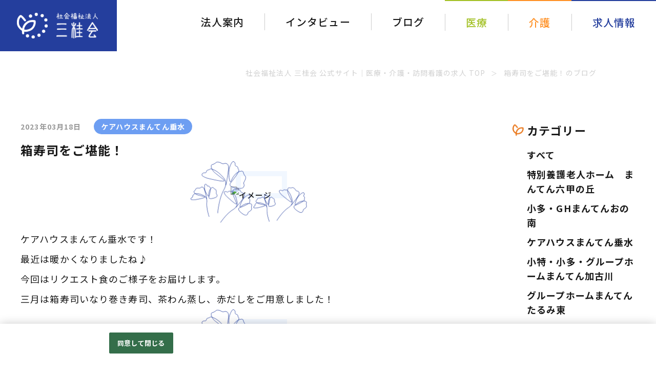

--- FILE ---
content_type: text/html;charset=utf-8
request_url: https://www.sankei-kai.jp/swcsankeikai/AB0318623258/CDblog_d.htm
body_size: 6630
content:
























       
    
 

 
 
 

 
 
 
 
 


     
        
     
      
     
     


          


          


          



     
                       







 




                       
                
                                                                                                                                    
                           
                
                        
                           
                
                        
                           
                
                        
                           
                
                        
                           
                
                        
                           
                
                        
                           
                
                        
                           
                
                        
                           
                
                        
                           
                
                        
                           
                
                        
                             



 













                                
    
                                                
                                                                                                                                                
                                                                      
                                                                                                                                                                                                                                                                                                                                                                                                                                                                                                                                                                                                                                                                                                                                                                                                                                                                                                                                                                                                                                                                                                                                                                                                                                                                                                                                                                                                                                                                   
                                                                                                                                                        
             
                        
                                                                         
                                                                        
 
 
          <!DOCTYPE html>
<html lang="ja">

<head prefix="og: http://ogp.me/ns# fb: http://ogp.me/ns/fb# article: http://ogp.me/ns/article#">
<!--cus_res Version 3.0.0-->









	



     
     
    
         
    
         				    
                                        		
		            
            
            
				
                 
                                                                                                
    
    
    						  <meta charset="utf-8">
<meta name="viewport" content="">
<script>
    var metalist = document.getElementsByTagName('meta');
    var ua = navigator.userAgent;
    for (var i = 0; i < metalist.length; i++) {
        var name = metalist[i].getAttribute('name');
        if (name && name.toLowerCase() === 'viewport') {
            if (ua.indexOf('iPhone') > 0 || ua.indexOf('Android') > 0 && ua.indexOf('Mobile') > 0) {
                metalist[i].setAttribute('content', 'width=device-width');
                break;
            };
        }
    }
</script>
<meta http-equiv="X-UA-Compatible" content="IE=edge">
<meta name="format-detection" content="telephone=no">
<title>箱寿司をご堪能！のブログ｜社会福祉法人 三桂会 公式サイト｜医療・介護・訪問看護の求人</title>
<meta name="description" content="社会福祉法人 三桂会 公式サイト｜医療・介護・訪問看護の求人 - 箱寿司をご堪能！のブログです。兵庫県を中心に介護施設まんてんや循環器専門の凌駕さくらクリニックを運営する三桂会の公式サイトです。経験不問！ゼロからのスキルアップも応援します。ご応募を心よりお待ちしています。" />
<meta name="keywords" content="三桂会,まんてん,凌駕さくらクリニック,看護師,介護スタッフ,相談員,求人,正職員,パート,介護施設,クリニック,訪問看護,未経験,採用,ブログ" />
<meta name="author" content="社会福祉法人 三桂会" />
<meta name="google-site-verification" content="qmkxynXg5QN9fKl2EWw9TTYLzvMUFkST_n5i9qsskg8">
                                                                                                                                                                                                   <link rel="canonical" href="https://www.sankei-kai.jp/swcsankeikai/AB0318623258/CDblog_d.htm">
<meta property="og:site_name" content="社会福祉法人 三桂会 公式サイト｜医療・介護・訪問看護の求人" />
<meta property="og:title" content="箱寿司をご堪能！のブログ｜社会福祉法人 三桂会 公式サイト｜医療・介護・訪問看護の求人">
<meta property="og:type" content="article">
<meta property="og:url" content="https://www.sankei-kai.jp/swcsankeikai/AB0318623258/CDblog_d.htm">
<meta property="og:description" content="社会福祉法人 三桂会 公式サイト｜医療・介護・訪問看護の求人 - 箱寿司をご堪能！のブログです。兵庫県を中心に介護施設まんてんや循環器専門の凌駕さくらクリニックを運営する三桂会の公式サイトです。経験不問！ゼロからのスキルアップも応援します。ご応募を心よりお待ちしています。">
<meta property="og:image" content="https://www.sankei-kai.jp/s/sw/swcsankeikai/img/social.png">
 <link rel="shortcut icon" type="image/x-icon" href="/s/sw/swcsankeikai/img/favicon.ico">
<link rel="apple-touch-icon" href="/s/sw/swcsankeikai/img/apple-touch-icon.png">
<!-- CSS -->
 
<!-- fonts -->
<link rel="preconnect" href="https://fonts.gstatic.com">
<link href="https://fonts.googleapis.com/css2?family=Noto+Sans+JP:wght@400;500;700&display=swap" rel="stylesheet">

<!-- style -->

<link rel="stylesheet" href="/s/sw/swcsankeikai/css/style.css">


<link rel="stylesheet" href="/s/sw/swcsankeikai/css/add.css">
<script type="application/ld+json">
{
  "@context": "http://schema.org",
  "@type": "BreadcrumbList",
  "itemListElement": [{
    "@type": "ListItem",
    "position": 1,
    "item": {
      "@id": "https://www.sankei-kai.jp/swcsankeikai/",
      "name": "社会福祉法人 三桂会 公式サイト｜医療・介護・訪問看護の求人"
    }
  },{
    "@type": "ListItem",
    "position": 2,
    "item": {
      "@id": "https://www.sankei-kai.jp/swcsankeikai/all/Pyn_1_10_DOID%2CID/CLblog_l.htm",
      "name": "ブログ"
    }
  }]
}
</script>
  

  
  <!-- OneTrust cookie banner own_domain -->
<script type="text/javascript" src="https://cdn-apac.onetrust.com/scripttemplates/otSDKStub.js" data-document-language="true" charset="UTF-8" data-domain-script="53e5e3dc-75fa-4262-9810-3b316b83ce63" ></script>
<script type="text/javascript">
  function OptanonWrapper() { }
</script>
<link rel="stylesheet" href="/__common_config__/cookiebanner/add_onetrust.css">
<!-- END cookie banner -->
  



</head>

<body class="lower-blog_d">
			<!-- ハンバーガーメニュー -->
<div class="hamburger">
	<div class="hamburger__menu">
		<div class="hamburger__menu__inner">
			<div class="hamburger__menu__logo">
				<a href="https://www.sankei-kai.jp/swcsankeikai/" class="ro">
					<img src="/s/sw/swcsankeikai/img/common/logo_footer.png" alt="社会福祉法人 三桂会 公式サイト｜医療・介護・訪問看護の求人" class="ofi">
				</a>
			</div>
			<div class="hamburger__menu__nav">
				<ul class="hamburger__menu__nav__list">
																																																																																																<li class="hamburger__menu__nav__list__item commonBtn_deco01 col__gray"><a href="https://www.sankei-kai.jp/swcsankeikai/all/Pyl_1_1_DUD%2CID/CLcompany.htm">法人案内</a></li>
																																																																																																																																																																																<li class="hamburger__menu__nav__list__item commonBtn_deco01 col__gray"><a href="https://www.sankei-kai.jp/swcsankeikai/all/Pym_1_1000_AOID%2CID/CLinterview_l.htm">インタビュー</a></li>
																																																																																																																																																																																										<li class="hamburger__menu__nav__list__item commonBtn_deco01 col__gray"><a href="https://www.sankei-kai.jp/swcsankeikai/all/Pyn_1_10_DOID%2CID/CLblog_l.htm">ブログ</a></li>
																																																																																																																																																																																																<li class="hamburger__menu__nav__list__item commonBtn_deco01 col__green"><a href="https://www.sankei-kai.jp/swcsankeikai/all/Pyo_1_1_DUD%2CID/CLpharmacy.htm">医療</a></li>
																																																																																																																																																																																						<li class="hamburger__menu__nav__list__item commonBtn_deco01 col__orange"><a href="https://www.sankei-kai.jp/swcsankeikai/all/Pyp_1_1000_AOID%2CID/CLnursing.htm">介護</a></li>
																																																				<li class="hamburger__menu__nav__list__item commonBtn_deco01 col__blue"><a href="https://www.sankei-kai.jp/swcsankeikai2/all/TTe_1_10_DUD%2CID/MLkyujin_l.htm">求人情報</a></li>
																																																																																																																																											</ul>
			</div>
		</div>
		<span class="hamburger__menu__close"></span>
	</div>
</div>
<!-- //ハンバーガーメニュー -->




	
	<div id="container">
						<!-- ヘッダー -->
<header class="header">
	<div class="header__container">
		<h1 class="header__logo">
			<a href="https://www.sankei-kai.jp/swcsankeikai/" class="ro">
					<img src="/s/sw/swcsankeikai/img/common/logo.png" alt="社会福祉法人 三桂会 公式サイト｜医療・介護・訪問看護の求人"  class="ofi">
			</a>
		</h1>
		<nav class="header__nav">
			<ul class="header__nav__list">
																																																																								<li class="header__nav__list__item"><a href="https://www.sankei-kai.jp/swcsankeikai/all/Pyl_1_1_DUD%2CID/CLcompany.htm">法人案内</a></li>
																																																																																																																																								<li class="header__nav__list__item"><a href="https://www.sankei-kai.jp/swcsankeikai/all/Pym_1_1000_AOID%2CID/CLinterview_l.htm">インタビュー</a></li>
																																																																																																																																																<li class="header__nav__list__item"><a href="https://www.sankei-kai.jp/swcsankeikai/all/Pyn_1_10_DOID%2CID/CLblog_l.htm">ブログ</a></li>
																																																																																																																																																<li class="header__nav__list__item"><a href="https://www.sankei-kai.jp/swcsankeikai/all/Pyo_1_1_DUD%2CID/CLpharmacy.htm">医療</a></li>
																																																																																																																																								<li class="header__nav__list__item"><a href="https://www.sankei-kai.jp/swcsankeikai/all/Pyp_1_1000_AOID%2CID/CLnursing.htm">介護</a></li>
																																<li class="header__nav__list__item"><a href="https://www.sankei-kai.jp/swcsankeikai2/all/TTe_1_10_DUD%2CID/MLkyujin_l.htm">求人情報</a></li>
																																																																																																															</ul>
		</nav>
		<div class="header__hamburger">
			<div class="header__hamburger__inner -hamburger">
				<span></span>
				<span></span>
				<span></span>
			</div>
		</div>
	</div>
</header>
<!-- ヘッダー -->

		
		<!-- main -->
		<main class="l-main">
						                                                                                                                                    <div class="breadcrumb">
    <ol class="breadcrumb__list">
        <li class="breadcrumb__list__item">
            <a href="https://www.sankei-kai.jp/swcsankeikai/"><span>社会福祉法人 三桂会 公式サイト｜医療・介護・訪問看護の求人 TOP</span></a>
        </li>

        
        
                <li class="breadcrumb__list__item">箱寿司をご堪能！のブログ</li>
        
    </ol>
</div>
			
			<!-- コンテンツ -->
			<div class="blog__body">
				<div class="commonArticle__inner innerWrap">
					<!-- メイン -->
					<div class="commonArticle__main">
						<!-- メインコンテンツ -->
						<div class="blog__content">
																					          
             
                                                                                                                                                                                                                     
    

																																																																																																																																																																																																																																																																																																																																									
							<div class="blog__ttl anime -fadeIn">
								<time class="commonDate01">2023年03月18日</time>
																<span class="commonBudge01">ケアハウスまんてん垂水</span>
																								<h3 class="commonTitle02">
									箱寿司をご堪能！
								</h3>
															</div>
																															<div class="blog__desc__img anime -fadeIn">
									<div class="img">
										<img src="https://ss.job-gear.jp/jobgear/picture?c=952d585919f745f7642a3a6af4939f2d&amp;p=20230318026640.jpg" alt="イメージ">
									</div>
								</div>
																								<div class="blog__desc__txt anime -fadeIn">
									<p>
										ケアハウスまんてん垂水です！<br>最近は暖かくなりましたね♪<br>今回はリクエスト食のご様子をお届けします。<br>三月は箱寿司いなり巻き寿司、茶わん蒸し、赤だしをご用意しました！
									</p>
								</div>
																 																								<div class="blog__desc__img anime -fadeIn">
									<div class="img">
										<img src="https://ss.job-gear.jp/jobgear/picture?c=952d585919f745f7642a3a6af4939f2d&amp;p=20230318026641.jpg" alt="イメージ">
									</div>
								</div>
																								<div class="blog__desc__txt anime -fadeIn">
									<p>
										皆さん、お寿司だけあって嬉しそうなご様子<br>彩りもよく「楽しみにしてた♪」「早く食べたかったよ。」と<br>笑顔を見せておられました。
									</p>
								</div>
																 																								<div class="blog__desc__img anime -fadeIn">
									<div class="img">
										<img src="https://ss.job-gear.jp/jobgear/picture?c=952d585919f745f7642a3a6af4939f2d&amp;p=20230318026642.jpg" alt="イメージ">
									</div>
								</div>
																								<div class="blog__desc__txt anime -fadeIn">
									<p>
										お寿司以外にも茶わん蒸し、お汁があったので<br>「お腹いっぱいになった！」と満足されておりました。<br>来月はお花見やイベントを予定しています。<br>更新をお楽しみに！
									</p>
								</div>
																 								 
														 						</div>
						<!-- ページネーション（Ajax） -->
						<!-- メインコンテンツ -->
					</div>
					<!-- メイン -->
					<!-- サブ -->
						<!-- ナビゲーション（Ajax） -->
					<!-- サブ -->
				</div>
			</div>
			<!-- コンテンツ -->

		</main>
		<!-- main -->

				<!-- フッター -->
<footer class="footer">
	<div class="footer__inner innerWrap">
		<div class="footer__body">
			<div class="footer__body__corp">
				<div class="footer__logo">
					<a href="https://www.sankei-kai.jp/swcsankeikai/" class="ro">
						<img src="/s/sw/swcsankeikai/img/common/logo_footer.png" alt="社会福祉法人 三桂会 公式サイト｜医療・介護・訪問看護の求人">
					</a>
				</div>
				<address class="footer__address">
					<p>社会福祉法人　三桂会</p>
					<p>〒655-0852 兵庫県神戸市垂水区名谷町1547-1</p>
				</address>
				<div class="footer__tel">
					<div class="footer__tel__tel-num">
						<a href="tel:078-706-2882">TEL 078-706-2882</a>
					</div>
					<div class="footer__tel__fax-num">
						<p>FAX 078-706-4884</p>
					</div>
				</div>
			</div>
			<div class="footer__body__links">
				<nav class="footer__nav">
					<ul class="footer__nav__list">
																																																																																																												<li class="footer__nav__list__item"><a href="https://www.sankei-kai.jp/swcsankeikai/all/Pyl_1_1_DUD%2CID/CLcompany.htm">法人案内</a></li>
																																																																																																																																																																																																												<li class="footer__nav__list__item"><a href="https://www.sankei-kai.jp/swcsankeikai/all/Pym_1_1000_AOID%2CID/CLinterview_l.htm">インタビュー</a></li>
																																																																																																																																																																																																																								<li class="footer__nav__list__item"><a href="https://www.sankei-kai.jp/swcsankeikai/all/Pyn_1_10_DOID%2CID/CLblog_l.htm">ブログ</a></li>
																																																																																																																																																																																																																								<li class="footer__nav__list__item"><a href="https://www.sankei-kai.jp/swcsankeikai/all/Pyo_1_1_DUD%2CID/CLpharmacy.htm">医療</a></li>
																																																																																																																																																																																																												<li class="footer__nav__list__item"><a href="https://www.sankei-kai.jp/swcsankeikai/all/Pyp_1_1000_AOID%2CID/CLnursing.htm">介護</a></li>
																																																<li class="footer__nav__list__item"><a href="https://www.sankei-kai.jp/swcsankeikai2/all/TTe_1_10_DUD%2CID/MLkyujin_l.htm">求人情報</a></li>
																																																																																																																																																																							</ul>
				</nav>
								<div class="footer__job-search">
    <p>求人検索</p>
    <div>
        <div class="footer__job-search__list">
            <dl>
                <dt>勤務地</dt>
                <dd>
                    <ul>
                                                                                                                                                                                    <li>
                            <a href="https://www.sankei-kai.jp/swcsankeikai2/e02/p28/TTe_1_10_DUD%2CID/MLkyujin_l.htm">兵庫県</a>
                        </li>
                                                                                                                                                                                                                                                                                                                                                                                                                                                                                         </ul>
                </dd>
            </dl>
        </div>
        <div class="footer__job-search__list">
            <dl>
                <dt>施設</dt>
                <dd>
                    <ul>
                                                                                                                                                                                                                                                                                                                                                                                                                                                                                                                                                                                                                                                                                                                                              <li>
                            <a href="https://www.sankei-kai.jp/swcsankeikai2/all/v99_111/TTe_1_10_DUD%2CID/MLkyujin_l.htm">凌駕クリニック 樋上本院</a>
                        </li>
                                                                                                                                                                                                                                                                                                                                                                                                                                                                                                                                                        <li>
                            <a href="https://www.sankei-kai.jp/swcsankeikai2/all/v99_107/TTe_1_10_DUD%2CID/MLkyujin_l.htm">凌駕さくらクリニック</a>
                        </li>
                                                                                                                                                                                                                                                                                                                                                                                                                              <li>
                            <a href="https://www.sankei-kai.jp/swcsankeikai2/all/v99_101/TTe_1_10_DUD%2CID/MLkyujin_l.htm">まんてん 垂水（ケアハウス）</a>
                        </li>
                                                                                                                                                                                                                                                                                                                                                                                                                                                                                                                                                                                                                                                                                                                                                                                                                                                                         <li>
                            <a href="https://www.sankei-kai.jp/swcsankeikai2/all/v99_102/TTe_1_10_DUD%2CID/MLkyujin_l.htm">まんてん 加古川（小特･小多･グループホーム）</a>
                        </li>
                                                                                                                                                                                                                                                                                                                                                                                                                                                                                                                                                                                                                                                                                                                                                                                                                                                                         <li>
                            <a href="https://www.sankei-kai.jp/swcsankeikai2/all/v99_103/TTe_1_10_DUD%2CID/MLkyujin_l.htm">まんてん なだ上野（グループホーム）</a>
                        </li>
                                                                                                                                                                                                                                                                                                                                                                                                                                                                                                                                                                                                                                                                                                                                                                                                                                                                         <li>
                            <a href="https://www.sankei-kai.jp/swcsankeikai2/all/v99_104/TTe_1_10_DUD%2CID/MLkyujin_l.htm">まんてん 六甲の丘（特別養護老人ホーム）</a>
                        </li>
                                                                                                                                                                                                                                                                                                                                                                                                                                                                                                                                                                                                                                                                                                                                                                                                                                                                         <li>
                            <a href="https://www.sankei-kai.jp/swcsankeikai2/all/v99_105/TTe_1_10_DUD%2CID/MLkyujin_l.htm">まんてん 六甲の丘（グループホーム）</a>
                        </li>
                                                                                                                                                                                                                                                                                                                                                                                                                                                                                                                                                                                                                                                                                                                                                                                                                                                                         <li>
                            <a href="https://www.sankei-kai.jp/swcsankeikai2/all/v99_106/TTe_1_10_DUD%2CID/MLkyujin_l.htm">まんてん たるみ東（グループホーム）</a>
                        </li>
                                                                                                                                                                                                                                                                                                                                                                                                                                                                                                                                                                                                                                                                                                                                                                                                                                                                                                                                                                                                   <li>
                            <a href="https://www.sankei-kai.jp/swcsankeikai2/all/v99_109/TTe_1_10_DUD%2CID/MLkyujin_l.htm">まんてんおの南（グループホーム・小規模多機能）</a>
                        </li>
                                                                                                                                                                                                                                                                                                                                                                                                                                                                                                                                                                                                                                                                                                                                               <li>
                            <a href="https://www.sankei-kai.jp/swcsankeikai2/all/v99_108/TTe_1_10_DUD%2CID/MLkyujin_l.htm">ディサービスセンターまんてん住吉山手</a>
                        </li>
                                                                                                                                                                                                                                                                                                                                                                                                                                                                                                                                                                                                                                                                                                                                                                                                                                                                                                                                      <li>
                            <a href="https://www.sankei-kai.jp/swcsankeikai2/all/v99_110/TTe_1_10_DUD%2CID/MLkyujin_l.htm">凌駕さくら訪問看護ステーション</a>
                        </li>
                                                                                                                                                                        </ul>
                </dd>
            </dl>
        </div>
        <div class="footer__job-search__list">
            <dl>
                <dt>職種</dt>
                <dd>
                    <ul>
                                                                                                            <li>
                            <a href="https://www.sankei-kai.jp/swcsankeikai2/all/v91_11/TTe_1_10_DUD%2CID/MLkyujin_l.htm">介護スタッフ</a>
                        </li>
                                                                                                                                                                                                                                                                                                                                                                                                                                                                                                                                                                                                                                                                                                                                                                                                                                                                                                                                      <li>
                            <a href="https://www.sankei-kai.jp/swcsankeikai2/all/v91_12/TTe_1_10_DUD%2CID/MLkyujin_l.htm">ケアマネージャー</a>
                        </li>
                                                                                                                                                                                                                                                                                                                                                                                                                                                                                                                                                                                                                                                                                                                                                                                                                                                                                                                                                                                                                                                                                                                                                                                                                                                                                                                    <li>
                            <a href="https://www.sankei-kai.jp/swcsankeikai2/all/v91_19/TTe_1_10_DUD%2CID/MLkyujin_l.htm">相談員</a>
                        </li>
                                                                                                                                                                                                                                                                                                                                                                                                                                                                                                                                                        <li>
                            <a href="https://www.sankei-kai.jp/swcsankeikai2/all/v91_14/TTe_1_10_DUD%2CID/MLkyujin_l.htm">栄養士</a>
                        </li>
                                                                                                                                                                                                                                                                                                                                                                                                                                                                                                                                                                                                                                                                                                                                                                                                                                                                                                                                      <li>
                            <a href="https://www.sankei-kai.jp/swcsankeikai2/all/v91_15/TTe_1_10_DUD%2CID/MLkyujin_l.htm">医師</a>
                        </li>
                                                                                                                                                                                                                                                                                                                                                                                                                                                                                                                                                                                                                                                                                                                                                                                                                                                                                                                                      <li>
                            <a href="https://www.sankei-kai.jp/swcsankeikai2/all/v91_16/TTe_1_10_DUD%2CID/MLkyujin_l.htm">看護師</a>
                        </li>
                                                                                                                                                                                                                                                                                                                                                                                                                                                                                                                                                                                                                                                                                                                                                                                                                                                                                                                                      <li>
                            <a href="https://www.sankei-kai.jp/swcsankeikai2/all/v91_17/TTe_1_10_DUD%2CID/MLkyujin_l.htm">送迎ドライバー</a>
                        </li>
                                                                                                                                                                                                                                                                                                                                                                                                                                                                                                                                                                                                                                                                                                                                                                                                                                                                                                                                      <li>
                            <a href="https://www.sankei-kai.jp/swcsankeikai2/all/v91_18/TTe_1_10_DUD%2CID/MLkyujin_l.htm">事務スタッフ</a>
                        </li>
                                                                                                                                                                                                                                                                                                                                                                                                                                                                                                                                                                                                                                                                                                                                                                                                                                                                                                                                                                                                   <li>
                            <a href="https://www.sankei-kai.jp/swcsankeikai2/all/v91_20/TTe_1_10_DUD%2CID/MLkyujin_l.htm">理学療法士・作業療法士</a>
                        </li>
                                                                                                                                                                                                                                                                                                                                                                                                                                                                                                                                                                                                                                                                                                                                                                                                                                                                                                                                      <li>
                            <a href="https://www.sankei-kai.jp/swcsankeikai2/all/v91_21/TTe_1_10_DUD%2CID/MLkyujin_l.htm">臨床検査技師</a>
                        </li>
                                                                                                                                                                                                                                                                                                                                                                                                                                                                                                                                                                                                                                                                                                                                                                                                                                                                                                                                      <li>
                            <a href="https://www.sankei-kai.jp/swcsankeikai2/all/v91_22/TTe_1_10_DUD%2CID/MLkyujin_l.htm">放射線技師</a>
                        </li>
                                                                                                           </ul>
                </dd>
            </dl>
        </div>
        <div class="footer__job-search__list">
            <dl>
                <dt>雇用形態</dt>
                <dd>
                    <ul>
                                                                                                            <li>
                            <a href="https://www.sankei-kai.jp/swcsankeikai2/all/kk01/TTe_1_10_DUD%2CID/MLkyujin_l.htm">正社員</a>
                        </li>
                                                                                                                                         <li>
                            <a href="https://www.sankei-kai.jp/swcsankeikai2/all/kk04/TTe_1_10_DUD%2CID/MLkyujin_l.htm">パート</a>
                        </li>
                                                                          </ul>
                </dd>
            </dl>
        </div>
    </div>
</div>
							</div>
		</div>
	</div>
	<div class="footer__copyright">
		<div class="footer__copyright__inner">
			<span class="footer__copyright__cr">&copy; 社会福祉法人 三桂会</span>
						<a href="https://job-gear.net/csd/doc/privacy/googleanalytics_terms.pdf" class="footer__copyright__ga" target="_blank">Googleアナリティクスの利用について</a>
					</div>
	</div>
</footer>
<!-- フッター -->
			</div>

		<!-- ページトップ -->
<span class="pagetop">
    <a href="#container" class="ro"></a>
</span>
<!-- ページトップ -->

<!-- 共通スクリプト -->
<script src="/s/sw/swcsankeikai/js/vendor/jquery-3.4.1.min.js"></script>
<script src="/s/sw/swcsankeikai/js/vendor/intersection-observer.js"></script>
<script src="/s/sw/swcsankeikai/js/vendor/ofi.min.js"></script>
<script src="/s/sw/swcsankeikai/js/form.js"></script>

<!-- 共通スクリプト -->
<script src="/s/sw/swcsankeikai/js/script.js"></script>
<!-- ナビゲーション（Ajax） -->
<script>
    jQuery(function () {
        jQuery.ajax({
            type: 'GET',
            url: 'https://www.sankei-kai.jp/swcsankeikai/navigation_blog_ajax.htm?L=BCSList&BCD=Pyn&NOI=1000&SF=1&SD=OID%2CID&searchCN=&searchOID=&time=' + (new Date).getTime(),
            success: function (data) {
                $('.commonArticle__main').after(data);
                //スクロール出現
                scrollAnime();
                loadActive();
            }
        });
    });
</script>
<!-- ナビゲーション（Ajax） -->
<!-- ページネーション（Ajax） -->
<script>
    jQuery(function () {
        jQuery.ajax({
            type: 'GET',
            url: 'https://www.sankei-kai.jp/swcsankeikai/pagination_blog_ajax.htm?L=BCSList&BCD=Pyn&NOI=1000&SF=1&SD=OID%2CID&JID=AB0318623258&time=' + (new Date).getTime(),
            success: function (data) {
                $('.blog__content').after(data);
                //スクロール出現
                scrollAnime();
                loadActive();
            }
        });
    });
</script>
<!-- ページネーション（Ajax） -->
  
 
    

 
 	        <script type="text/javascript" src="https://log.e-aidem.com/js/aidemlog.js"></script>
 <script>
  (function(i,s,o,g,r,a,m){i['GoogleAnalyticsObject']=r;i[r]=i[r]||function(){
  (i[r].q=i[r].q||[]).push(arguments)},i[r].l=1*new Date();a=s.createElement(o),
  m=s.getElementsByTagName(o)[0];a.async=1;a.src=g;m.parentNode.insertBefore(a,m)
  })(window,document,'script','//www.google-analytics.com/analytics.js','ga');
  ga('create', 'UA-135602059-25', 'auto',{'allowLinker':true});
  ga('require','linker');
  ga('linker:autoLink',['ss.job-gear.jp']);
  ga('send','pageview');
</script>

<!-- YTM Tag -->
<script type="text/javascript">
  (function () {
    var tagjs = document.createElement("script");
    var s = document.getElementsByTagName("script")[0];
    tagjs.async = true;
    tagjs.src = "//s.yjtag.jp/tag.js#site=lNIE7ok,gBL2776";
    s.parentNode.insertBefore(tagjs, s);
  }());
</script>
<noscript>
  <iframe src="//b.yjtag.jp/iframe?c=lNIE7ok,gBL2776" width="1" height="1" frameborder="0" scrolling="no" marginheight="0" marginwidth="0"></iframe>
</noscript>
<!-- YTM Tag end -->

<!-- Google Tag Manager -->
<script>(function(w,d,s,l,i){
w[l]=w[l]||[];w[l].push({'gtm.start':new Date().getTime(),event:'gtm.js'});var f=d.getElementsByTagName(s)[0],j=d.createElement(s),dl=l!='dataLayer'?'&l='+l:'';j.async=true;j.src='https://www.googletagmanager.com/gtm.js?id='+i+dl;f.parentNode.insertBefore(j,f);
})(window,document,'script','dataLayer','GTM-NCCWS47');</script>
<!-- End Google Tag Manager -->
<!-- GA4 v1 Google tag (gtag.js) -->
<script async src="https://www.googletagmanager.com/gtag/js?id=G-Y85BST2HS3"></script>
<script>
  window.dataLayer = window.dataLayer || [];
  function gtag(){dataLayer.push(arguments);}
  gtag('js', new Date());
  gtag('config', 'G-Y85BST2HS3');
</script>
<!-- GA4 end -->        
</body>

</html>


--- FILE ---
content_type: text/html;charset=utf-8
request_url: https://www.sankei-kai.jp/swcsankeikai/navigation_blog_ajax.htm?L=BCSList&BCD=Pyn&NOI=1000&SF=1&SD=OID%2CID&searchCN=&searchOID=&time=1769367719569
body_size: 1258
content:
























       
    
 

 
 
 

 
 
 
 
 


     
        
     
      
     
     


          


          


          



     
                       







 




                       
                
                                                                                                                                    
                           
                
                        
                           
                
                        
                           
                
                        
                           
                
                        
                           
                
                        
                           
                
                        
                           
                
                        
                           
                
                        
                           
                
                        
                           
                
                        
                           
                
                        
                           
                
                        
                           
                
                        
                     



 













                                
    
                                                
                                                                                                                                                
                                                                      
                                                                                                                                                                                                                                                                                                                                                                                                                                                                                                                                                                                                                                                                                                                                                                                                                                                                                                                                                                                                                                                                                                                                                                                                                                                                                                                                                                                                                                                                   
                                                                                                                                                        
             
                        
                                                                         
                                                                        
               
 	 		  	 		      


  
                      


  
                      


  
                 


  
                 


  
                 


  
             


  
             


  
             


  
             


  
             


  
                 


  
             


  
                 


  
                 


  
                 


  
             


  
                 


  
                 


  
             


  
             


  
             


  
             


  
             


  
             


  
                 


  
             


  
             


  
             


  
             


  
                 


  
             


  
             


  
             


  
             


  
             


  
             


  
                 


  
             


  
             


  
             


  
                 


  
                 


  
             


  
             
  


<div class="commonArticle__sub anime -fadeIn">
    <!-- ナビゲーション -->
    <div class="commonNavigation01">
        <dl class="commonNavigation01__list">
            <dt>カテゴリー</dt>
            <dd>
                <a href="https://www.sankei-kai.jp/swcsankeikai/blog_l.htm?L=BCSList&BCD=Pyn&NOI=10&SF=1&SD=OID%2CID">すべて</a>
            </dd>
                                                            <dd><a href="https://www.sankei-kai.jp/swcsankeikai/blog_l.htm?L=BCSList&BCD=Pyn&NOI=10&SF=1&SD=OID%2CID&CN=%E7%89%B9%E5%88%A5%E9%A4%8A%E8%AD%B7%E8%80%81%E4%BA%BA%E3%83%9B%E3%83%BC%E3%83%A0%E3%80%80%E3%81%BE%E3%82%93%E3%81%A6%E3%82%93%E5%85%AD%E7%94%B2%E3%81%AE%E4%B8%98">特別養護老人ホーム　まんてん六甲の丘</a></dd>
                                                            <dd><a href="https://www.sankei-kai.jp/swcsankeikai/blog_l.htm?L=BCSList&BCD=Pyn&NOI=10&SF=1&SD=OID%2CID&CN=%E5%B0%8F%E5%A4%9A%E3%83%BBGH%E3%81%BE%E3%82%93%E3%81%A6%E3%82%93%E3%81%8A%E3%81%AE%E5%8D%97">小多・GHまんてんおの南</a></dd>
                                                            <dd><a href="https://www.sankei-kai.jp/swcsankeikai/blog_l.htm?L=BCSList&BCD=Pyn&NOI=10&SF=1&SD=OID%2CID&CN=%E3%82%B1%E3%82%A2%E3%83%8F%E3%82%A6%E3%82%B9%E3%81%BE%E3%82%93%E3%81%A6%E3%82%93%E5%9E%82%E6%B0%B4">ケアハウスまんてん垂水</a></dd>
                                                            <dd><a href="https://www.sankei-kai.jp/swcsankeikai/blog_l.htm?L=BCSList&BCD=Pyn&NOI=10&SF=1&SD=OID%2CID&CN=%E5%B0%8F%E7%89%B9%E3%83%BB%E5%B0%8F%E5%A4%9A%E3%83%BB%E3%82%B0%E3%83%AB%E3%83%BC%E3%83%97%E3%83%9B%E3%83%BC%E3%83%A0%E3%81%BE%E3%82%93%E3%81%A6%E3%82%93%E5%8A%A0%E5%8F%A4%E5%B7%9D">小特・小多・グループホームまんてん加古川</a></dd>
                                                            <dd><a href="https://www.sankei-kai.jp/swcsankeikai/blog_l.htm?L=BCSList&BCD=Pyn&NOI=10&SF=1&SD=OID%2CID&CN=%E3%82%B0%E3%83%AB%E3%83%BC%E3%83%97%E3%83%9B%E3%83%BC%E3%83%A0%E3%81%BE%E3%82%93%E3%81%A6%E3%82%93%E3%81%9F%E3%82%8B%E3%81%BF%E6%9D%B1">グループホームまんてんたるみ東</a></dd>
                                                            <dd><a href="https://www.sankei-kai.jp/swcsankeikai/blog_l.htm?L=BCSList&BCD=Pyn&NOI=10&SF=1&SD=OID%2CID&CN=%E5%B0%8F%E7%89%B9%E3%83%BB%E5%B0%8F%E5%A4%9A%E3%83%BBGH%E3%81%BE%E3%82%93%E3%81%A6%E3%82%93%E5%8A%A0%E5%8F%A4%E5%B7%9D">小特・小多・GHまんてん加古川</a></dd>
                                 </dl>
                <dl class="commonNavigation01__list">
            <dt>アーカイブ</dt>
                                                                                    <dd><a href="https://www.sankei-kai.jp/swcsankeikai/blog_l.htm?L=BCSList&BCD=Pyn&NOI=10&SF=1&SD=OID%2CID&OID_=2023/05&OID_=202305&OID_=2023/5">2023年05月</a></dd>
                                                                                                <dd><a href="https://www.sankei-kai.jp/swcsankeikai/blog_l.htm?L=BCSList&BCD=Pyn&NOI=10&SF=1&SD=OID%2CID&OID_=2023/04&OID_=202304&OID_=2023/4">2023年04月</a></dd>
                                                                                    <dd><a href="https://www.sankei-kai.jp/swcsankeikai/blog_l.htm?L=BCSList&BCD=Pyn&NOI=10&SF=1&SD=OID%2CID&OID_=2023/12&OID_=202312">2023年12月</a></dd>
                                                                                    <dd><a href="https://www.sankei-kai.jp/swcsankeikai/blog_l.htm?L=BCSList&BCD=Pyn&NOI=10&SF=1&SD=OID%2CID&OID_=2023/10&OID_=202310">2023年10月</a></dd>
                                                                                                <dd><a href="https://www.sankei-kai.jp/swcsankeikai/blog_l.htm?L=BCSList&BCD=Pyn&NOI=10&SF=1&SD=OID%2CID&OID_=2023/06&OID_=202306&OID_=2023/6">2023年06月</a></dd>
                                                                                                <dd><a href="https://www.sankei-kai.jp/swcsankeikai/blog_l.htm?L=BCSList&BCD=Pyn&NOI=10&SF=1&SD=OID%2CID&OID_=2023/03&OID_=202303&OID_=2023/3">2023年03月</a></dd>
                                                                                                <dd><a href="https://www.sankei-kai.jp/swcsankeikai/blog_l.htm?L=BCSList&BCD=Pyn&NOI=10&SF=1&SD=OID%2CID&OID_=2023/02&OID_=202302&OID_=2023/2">2023年02月</a></dd>
                                                                                                <dd><a href="https://www.sankei-kai.jp/swcsankeikai/blog_l.htm?L=BCSList&BCD=Pyn&NOI=10&SF=1&SD=OID%2CID&OID_=2023/01&OID_=202301&OID_=2023/1">2023年01月</a></dd>
                                                                                    <dd><a href="https://www.sankei-kai.jp/swcsankeikai/blog_l.htm?L=BCSList&BCD=Pyn&NOI=10&SF=1&SD=OID%2CID&OID_=2022/10&OID_=202210">2022年10月</a></dd>
                                                                                                <dd><a href="https://www.sankei-kai.jp/swcsankeikai/blog_l.htm?L=BCSList&BCD=Pyn&NOI=10&SF=1&SD=OID%2CID&OID_=2022/09&OID_=202209&OID_=2022/9">2022年09月</a></dd>
                                                                                                <dd><a href="https://www.sankei-kai.jp/swcsankeikai/blog_l.htm?L=BCSList&BCD=Pyn&NOI=10&SF=1&SD=OID%2CID&OID_=2022/07&OID_=202207&OID_=2022/7">2022年07月</a></dd>
                                                                                                <dd><a href="https://www.sankei-kai.jp/swcsankeikai/blog_l.htm?L=BCSList&BCD=Pyn&NOI=10&SF=1&SD=OID%2CID&OID_=2022/06&OID_=202206&OID_=2022/6">2022年06月</a></dd>
                                                                                                <dd><a href="https://www.sankei-kai.jp/swcsankeikai/blog_l.htm?L=BCSList&BCD=Pyn&NOI=10&SF=1&SD=OID%2CID&OID_=2022/05&OID_=202205&OID_=2022/5">2022年05月</a></dd>
                                                                                                <dd><a href="https://www.sankei-kai.jp/swcsankeikai/blog_l.htm?L=BCSList&BCD=Pyn&NOI=10&SF=1&SD=OID%2CID&OID_=2022/04&OID_=202204&OID_=2022/4">2022年04月</a></dd>
                                                                                                <dd><a href="https://www.sankei-kai.jp/swcsankeikai/blog_l.htm?L=BCSList&BCD=Pyn&NOI=10&SF=1&SD=OID%2CID&OID_=2022/02&OID_=202202&OID_=2022/2">2022年02月</a></dd>
                                                                                                <dd><a href="https://www.sankei-kai.jp/swcsankeikai/blog_l.htm?L=BCSList&BCD=Pyn&NOI=10&SF=1&SD=OID%2CID&OID_=2022/01&OID_=202201&OID_=2022/1">2022年01月</a></dd>
                                 </dl>
    </div>
    <!-- ナビゲーション-->
</div>


--- FILE ---
content_type: text/html;charset=utf-8
request_url: https://www.sankei-kai.jp/swcsankeikai/pagination_blog_ajax.htm?L=BCSList&BCD=Pyn&NOI=1000&SF=1&SD=OID%2CID&JID=AB0318623258&time=1769367719571
body_size: 452
content:
























       
    
 

 
 
 

 
 
 
 
 


     
        
     
      
     
     


          


          


          



     
                       







 




                       
                
                                                                                                                                    
                           
                
                        
                           
                
                        
                           
                
                        
                           
                
                        
                           
                
                        
                           
                
                        
                           
                
                        
                           
                
                        
                           
                
                        
                           
                
                        
                           
                
                        
                           
                
                        
                           
                
                        
                     



 













                                
    
                                                
                                                                                                                                                
                                                                      
                                                                                                                                                                                                                                                                                                                                                                                                                                                                                                                                                                                                                                                                                                                                                                                                                                                                                                                                                                                                                                                                                                                                                                                                                                                                                                                                                                                                                                                                   
                                                                                                                                                        
             
                        
                                                                         
                                                                        


  
                      
            
          

<div class="job_count_pager contents_bottom anime -fadeIn">
    <div class="pagination">
        <ul>
                                                <li class="prev arrow"><a href="https://www.sankei-kai.jp/swcsankeikai/AB0403951855/CDblog_d.htm"><span>前の記事へ</span></a></li>
                        
                                    <li class="backto-list"><a href="https://www.sankei-kai.jp/swcsankeikai/">一覧へ戻る</a></li>

                                                <li class="next arrow"><a href="https://www.sankei-kai.jp/swcsankeikai/AB0302265607/CDblog_d.htm"><span>次の記事へ</span></a></li>
                                </ul>
    </div>
</div>


--- FILE ---
content_type: text/css
request_url: https://www.sankei-kai.jp/s/sw/swcsankeikai/css/style.css
body_size: 32384
content:
@charset "UTF-8";
/* ============================================
// normalize.css v3.0.2 | MIT License | git.io/normalize
// ==========================================*/
/**
 * 1. Set default font family to sans-serif.
 * 2. Prevent iOS text size adjust after orientation change, without disabling
 *    user zoom.
 */
html {
  font-family: sans-serif;
  /* 1 */
  -ms-text-size-adjust: 100%;
  /* 2 */
  -webkit-text-size-adjust: 100%;
  /* 2 */
}

/**
 * Remove default margin.
 */
body {
  margin: 0;
}

/* HTML5 display definitions
   ========================================================================== */
/**
 * Correct `block` display not defined for any HTML5 element in IE 8/9.
 * Correct `block` display not defined for `details` or `summary` in IE 10/11
 * and Firefox.
 * Correct `block` display not defined for `main` in IE 11.
 */
article,
aside,
details,
figcaption,
figure,
footer,
header,
hgroup,
main,
menu,
nav,
section,
summary {
  display: block;
}

/**
 * 1. Correct `inline-block` display not defined in IE 8/9.
 * 2. Normalize vertical alignment of `progress` in Chrome, Firefox, and Opera.
 */
audio,
canvas,
progress,
video {
  display: inline-block;
  /* 1 */
  vertical-align: baseline;
  /* 2 */
}

/**
 * Prevent modern browsers from displaying `audio` without controls.
 * Remove excess height in iOS 5 devices.
 */
audio:not([controls]) {
  display: none;
  height: 0;
}

/**
 * Address `[hidden]` styling not present in IE 8/9/10.
 * Hide the `template` element in IE 8/9/11, Safari, and Firefox < 22.
 */
[hidden],
template {
  display: none;
}

/* Links
   ========================================================================== */
/**
 * Remove the gray background color from active links in IE 10.
 */
a {
  background-color: transparent;
}

/**
 * Improve readability when focused and also mouse hovered in all browsers.
 */
a:active,
a:hover {
  outline: 0;
}

/* Text-level semantics
   ========================================================================== */
/**
 * Address styling not present in IE 8/9/10/11, Safari, and Chrome.
 */
abbr[title] {
  border-bottom: 1px dotted;
}

/**
 * Address style set to `bolder` in Firefox 4+, Safari, and Chrome.
 */
b,
strong {
  font-weight: bold;
}

/**
 * Address styling not present in Safari and Chrome.
 */
dfn {
  font-style: italic;
}

/**
 * Address variable `h1` font-size and margin within `section` and `article`
 * contexts in Firefox 4+, Safari, and Chrome.
 */
h1 {
  font-size: 2em;
  margin: 0.67em 0;
}

/**
 * Address styling not present in IE 8/9.
 */
mark {
  background: #ff0;
  color: #000;
}

/**
 * Address inconsistent and variable font size in all browsers.
 */
small {
  font-size: 80%;
}

/**
 * Prevent `sub` and `sup` affecting `line-height` in all browsers.
 */
sub,
sup {
  font-size: 75%;
  line-height: 0;
  position: relative;
  vertical-align: baseline;
}

sup {
  top: -0.5em;
}

sub {
  bottom: -0.25em;
}

/* Embedded content
   ========================================================================== */
/**
 * Remove border when inside `a` element in IE 8/9/10.
 */
img {
  border: 0;
}

/**
 * Correct overflow not hidden in IE 9/10/11.
 */
svg:not(:root) {
  overflow: hidden;
}

/* Grouping content
   ========================================================================== */
/**
 * Address margin not present in IE 8/9 and Safari.
 */
figure {
  margin: 1em 40px;
}

/**
 * Address differences between Firefox and other browsers.
 */
hr {
  box-sizing: content-box;
  height: 0;
}

/**
 * Contain overflow in all browsers.
 */
pre {
  overflow: auto;
}

/**
 * Address odd `em`-unit font size rendering in all browsers.
 */
code,
kbd,
pre,
samp {
  font-family: monospace, monospace;
  font-size: 1em;
}

/* Forms
   ========================================================================== */
/**
 * Known limitation: by default, Chrome and Safari on OS X allow very limited
 * styling of `select`, unless a `border` property is set.
 */
/**
 * 1. Correct color not being inherited.
 *    Known issue: affects color of disabled elements.
 * 2. Correct font properties not being inherited.
 * 3. Address margins set differently in Firefox 4+, Safari, and Chrome.
 */
button,
input,
optgroup,
select,
textarea {
  color: inherit;
  /* 1 */
  font: inherit;
  /* 2 */
  margin: 0;
  /* 3 */
}

/**
 * Address `overflow` set to `hidden` in IE 8/9/10/11.
 */
button {
  overflow: visible;
}

/**
 * Address inconsistent `text-transform` inheritance for `button` and `select`.
 * All other form control elements do not inherit `text-transform` values.
 * Correct `button` style inheritance in Firefox, IE 8/9/10/11, and Opera.
 * Correct `select` style inheritance in Firefox.
 */
button,
select {
  text-transform: none;
}

/**
 * 1. Avoid the WebKit bug in Android 4.0.* where (2) destroys native `audio`
 *    and `video` controls.
 * 2. Correct inability to style clickable `input` types in iOS.
 * 3. Improve usability and consistency of cursor style between image-type
 *    `input` and others.
 */
button,
html input[type=button],
input[type=reset],
input[type=submit] {
  -webkit-appearance: button;
  /* 2 */
  cursor: pointer;
  /* 3 */
}

/**
 * Re-set default cursor for disabled elements.
 */
button[disabled],
html input[disabled] {
  cursor: default;
}

/**
 * Remove inner padding and border in Firefox 4+.
 */
button::-moz-focus-inner,
input::-moz-focus-inner {
  border: 0;
  padding: 0;
}

/**
 * Address Firefox 4+ setting `line-height` on `input` using `!important` in
 * the UA stylesheet.
 */
input {
  line-height: normal;
}

/**
 * It's recommended that you don't attempt to style these elements.
 * Firefox's implementation doesn't respect box-sizing, padding, or width.
 *
 * 1. Address box sizing set to `content-box` in IE 8/9/10.
 * 2. Remove excess padding in IE 8/9/10.
 */
input[type=checkbox],
input[type=radio] {
  box-sizing: border-box;
  /* 1 */
  padding: 0;
  /* 2 */
}

/**
 * Fix the cursor style for Chrome's increment/decrement buttons. For certain
 * `font-size` values of the `input`, it causes the cursor style of the
 * decrement button to change from `default` to `text`.
 */
input[type=number]::-webkit-inner-spin-button,
input[type=number]::-webkit-outer-spin-button {
  height: auto;
}

/**
 * 1. Address `appearance` set to `searchfield` in Safari and Chrome.
 * 2. Address `box-sizing` set to `border-box` in Safari and Chrome
 *    (include `-moz` to future-proof).
 */
input[type=search] {
  -webkit-appearance: textfield;
  /* 1 */
  /* 2 */
  box-sizing: border-box;
}

/**
 * Remove inner padding and search cancel button in Safari and Chrome on OS X.
 * Safari (but not Chrome) clips the cancel button when the search input has
 * padding (and `textfield` appearance).
 */
input[type=search]::-webkit-search-cancel-button,
input[type=search]::-webkit-search-decoration {
  -webkit-appearance: none;
}

/**
 * Define consistent border, margin, and padding.
 */
fieldset {
  border: 1px solid #c0c0c0;
  margin: 0 2px;
  padding: 0.35em 0.625em 0.75em;
}

/**
 * 1. Correct `color` not being inherited in IE 8/9/10/11.
 * 2. Remove padding so people aren't caught out if they zero out fieldsets.
 */
legend {
  border: 0;
  /* 1 */
  padding: 0;
  /* 2 */
}

/**
 * Remove default vertical scrollbar in IE 8/9/10/11.
 */
textarea {
  overflow: auto;
}

/**
 * Don't inherit the `font-weight` (applied by a rule above).
 * NOTE: the default cannot safely be changed in Chrome and Safari on OS X.
 */
optgroup {
  font-weight: bold;
}

/* Tables
   ========================================================================== */
/**
 * Remove most spacing between table cells.
 */
table {
  border-collapse: collapse;
  border-spacing: 0;
}

td,
th {
  padding: 0;
}

/* ============================================
// RESET
// ==========================================*/
* {
  box-sizing: border-box;
}

body, div, dl, dt, dd, ul, ol, li, h1, h2, h3, h4, h5, h6, pre, code, form, fieldset, legend, input, textarea, p, blockquote, th, td {
  margin: 0;
  padding: 0;
}

h1, h2, h3, h4, h5, h6 {
  font-size: 100%;
  font-weight: normal;
}

a {
  outline: none;
  text-decoration: none;
}

li {
  list-style: none;
}

img {
  vertical-align: bottom;
  -webkit-backface-visibility: hidden;
  backface-visibility: hidden;
}

.clearfix:after {
  content: ".";
  display: block;
  height: 0;
  clear: both;
  visibility: hidden;
}

::-moz-selection {
  background: #243E9D;
  color: #ffffff;
}

::selection {
  background: #243E9D;
  color: #ffffff;
}

@media (min-device-width: 769px) {
  a[href^="tel:"] {
    cursor: default;
    pointer-events: none;
  }
}
/* ============================================
// BASE
// ==========================================*/
html,
body {
  height: 100%;
}

html {
  font-size: 62.5%;
}

body {
  position: relative;
  min-width: 1024px;
  font-family: "Noto Sans JP", "游ゴシック", "Yu Gothic", "游ゴシック体", YuGothic, "游ゴシック Medium", "Yu Gothic Medium", "ヒラギノ角ゴ ProN W3", "Hiragino Kaku Gothic ProN", "メイリオ", Meiryo, sans-serif;
  font-size: 1.5rem;
  font-weight: 500;
  color: #191919;
  line-height: 2.2;
  letter-spacing: 0.075em;
  -webkit-text-size-adjust: none;
  -webkit-overflow-scrolling: touch;
}
@media screen and (max-width: 834px) {
  body {
    min-width: inherit;
    font-size: 1.4rem;
    line-height: 2;
    background-position: left -220px top 800px, right -220px top 120px;
  }
}

/* for IE11 + */
#container {
  width: 100%;
  overflow: hidden;
}

@media (min-width: 768px) and (max-width: 1180px) {
  #container {
    position: static !important;
    transform: none !important;
  }
}
.innerWrap {
  max-width: 1280px;
  position: relative;
  z-index: 1;
  margin: 0 auto;
  padding: 0 40px;
}
@media screen and (max-width: 834px) {
  .innerWrap {
    padding: 0 24px;
  }
}

main.main {
  position: relative;
  z-index: 2;
}

a {
  color: #191919;
  transition: opacity 0.24s, color 0.24s;
}
a:hover {
  opacity: 0.7;
}

.btn {
  transition: opacity 0.24s, color 0.24s;
}
.btn:hover {
  opacity: 0.7;
}

/* classes */
.ofi {
  -o-object-fit: cover;
  object-fit: cover;
  font-family: "object-fit: cover;";
  width: 100%;
  height: 100%;
}

@media screen and (min-width: 835px) {
  .ro:hover {
    opacity: 0.7;
    transition: all 0.24s linear;
  }
}

.ro:hover img {
  opacity: 1;
}

.bold {
  font-weight: bold;
}

.tac {
  text-align: center;
}

.tar {
  text-align: right;
}

.tal {
  text-align: left;
}

.spCont {
  display: block;
}

.pcCont {
  display: none;
}

/* fonts */
.eng {
  font-family: "Cinzel", serif;
}

.mincho {
  font-family: "游明朝", "Yu Mincho", "游明朝体", "YuMincho", "ヒラギノ明朝 Pro W3", "Hiragino Mincho Pro", "HiraMinProN-W3", "HGS明朝E", "ＭＳ Ｐ明朝", "MS PMincho", serif;
}

/* animations */
.anime.-fadeIn {
  opacity: 0;
  transition: opacity 0.4s ease;
}
.anime.-fadeIn.js-active, .js-active > .anime.-fadeIn {
  opacity: 1;
}

/* ============================================
// loading
// ==========================================*/
#loading {
  display: none;
}

.js-loaded.once #loading {
  opacity: 0;
  transition-delay: 0.4s;
}

.once #loading {
  display: block;
  opacity: 1;
  position: fixed;
  top: 0;
  bottom: 0;
  left: 0;
  right: 0;
  z-index: 9999;
  background: #ffffff;
  pointer-events: none;
  transition: opacity 0.4s linear;
}
.once #loading .loading__inner {
  position: absolute;
  left: 50%;
  top: 50%;
  width: 100%;
  height: 100%;
  display: flex;
  justify-content: center;
  align-items: center;
  transform: translate(-50%, -50%);
}
.once #loading .loading__txt {
  text-align: center;
  font-size: 3rem;
}
@media screen and (max-width: 834px) {
  .once #loading .loading__txt {
    font-size: 2rem;
  }
}
.once #loading .loading__txt span {
  display: inline-block;
  color: #243E9D;
  letter-spacing: 0.5em;
  -webkit-animation: wave-text 0.7s ease-in-out infinite;
          animation: wave-text 0.7s ease-in-out infinite;
}
.once #loading .loading__txt span:nth-child(1) {
  -webkit-animation-delay: 0.1s;
          animation-delay: 0.1s;
}
.once #loading .loading__txt span:nth-child(2) {
  -webkit-animation-delay: 0.2s;
          animation-delay: 0.2s;
}
.once #loading .loading__txt span:nth-child(3) {
  -webkit-animation-delay: 0.3s;
          animation-delay: 0.3s;
}
.once #loading .loading__txt span:nth-child(4) {
  -webkit-animation-delay: 0.4s;
          animation-delay: 0.4s;
}
.once #loading .loading__txt span:nth-child(5) {
  -webkit-animation-delay: 0.5s;
          animation-delay: 0.5s;
}
.once #loading .loading__txt span:nth-child(6) {
  -webkit-animation-delay: 0.6s;
          animation-delay: 0.6s;
}
.once #loading .loading__txt span:nth-child(7) {
  -webkit-animation-delay: 0.7s;
          animation-delay: 0.7s;
}
.once #loading .loading__txt span:nth-child(8) {
  -webkit-animation-delay: 0.8s;
          animation-delay: 0.8s;
}
.once #loading .loading__txt span:nth-child(9) {
  -webkit-animation-delay: 0.9s;
          animation-delay: 0.9s;
}
.once #loading .loading__txt span:nth-child(10) {
  -webkit-animation-delay: 1s;
          animation-delay: 1s;
}
.once #loading .loading__txt span:nth-child(11) {
  -webkit-animation-delay: 1.1s;
          animation-delay: 1.1s;
}
.once #loading .loading__txt span:nth-child(12) {
  -webkit-animation-delay: 1.2s;
          animation-delay: 1.2s;
}
.once #loading .loading__txt span:nth-child(13) {
  -webkit-animation-delay: 1.3s;
          animation-delay: 1.3s;
}
.once #loading .loading__txt span:nth-child(14) {
  -webkit-animation-delay: 1.4s;
          animation-delay: 1.4s;
}
.once #loading .loading__txt span:nth-child(15) {
  -webkit-animation-delay: 1.5s;
          animation-delay: 1.5s;
}

/* ============================================
// hamburger
// ==========================================*/
.hamburger {
  position: fixed;
  top: 0;
  bottom: 0;
  left: 0;
  right: 0;
  z-index: 1000;
  background: white;
  -webkit-backdrop-filter: blur(12px);
          backdrop-filter: blur(12px);
  opacity: 0;
  visibility: hidden;
}
.js-loaded .hamburger {
  transition: opacity 0.5s ease, visibility 0.5s ease;
}
.hamburger.js-open {
  opacity: 1;
  visibility: visible;
}
.hamburger__menu {
  width: 100%;
  height: 100%;
  display: flex;
  align-items: center;
  padding: 100px;
  overflow-y: auto;
}
@media screen and (max-width: 834px) {
  .hamburger__menu {
    padding: 72px 32px 40px 32px;
  }
}
.hamburger__menu__inner {
  width: 100%;
  max-width: 640px;
  margin: auto;
}
.hamburger__menu__logo {
  text-align: center;
  width: 190px;
  margin: 0 auto;
}
@media screen and (max-width: 834px) {
  .hamburger__menu__logo {
    width: 190px;
    margin: 0 auto;
  }
}
.hamburger__menu__logo a {
  display: block;
}
.hamburger__menu__logo img {
  max-width: 100%;
}
.hamburger__menu__nav {
  margin-top: 64px;
}
@media screen and (max-width: 834px) {
  .hamburger__menu__nav {
    margin-top: 40px;
  }
}
.hamburger__menu__nav__list {
  border-top: 1px solid #e5e5e5;
}
.hamburger__menu__nav__list__item {
  font-size: 2rem;
  border-bottom: 1px solid #e5e5e5;
}
@media screen and (max-width: 834px) {
  .hamburger__menu__nav__list__item {
    font-size: 1.5rem;
  }
}
.hamburger__menu__nav__list__item a {
  display: block;
  padding: 20px 16px;
}
@media screen and (max-width: 834px) {
  .hamburger__menu__nav__list__item a {
    padding: 16px 10px;
    background-position: right 10px center;
    background-size: auto 12px;
  }
}
.hamburger__menu__nav__list__item:nth-child(n+1):nth-child(-n+3)::before {
  background-color: lightgray;
}
.hamburger__menu__nav__list__item:nth-child(4)::before {
  background-color: #B9E428;
}
.hamburger__menu__nav__list__item:nth-child(4) a {
  color: #A3C125;
}
.hamburger__menu__nav__list__item:nth-child(5)::before {
  background-color: #FFCD57;
}
.hamburger__menu__nav__list__item:nth-child(5) a {
  color: #FF9024;
}
.hamburger__menu__nav__list__item:nth-child(6)::before {
  background-color: #6D9EF2;
}
.hamburger__menu__nav__list__item:nth-child(6) a {
  color: #243E9D;
}
.hamburger__menu__insta {
  margin-top: 64px !important;
}
@media screen and (max-width: 834px) {
  .hamburger__menu__insta {
    margin-top: 40px !important;
  }
}
.hamburger__menu__close {
  display: block;
  width: 109px;
  height: 109px;
  position: absolute;
  right: 0;
  top: 0;
  cursor: pointer;
}
@media screen and (max-width: 834px) {
  .hamburger__menu__close {
    width: 60px;
    height: 72px;
  }
}
.hamburger__menu__close:before, .hamburger__menu__close:after {
  content: "";
  position: absolute;
  left: 50%;
  top: 50%;
  display: block;
  width: 30px;
  height: 1px;
  background: #191919;
  transform: translate(-50%, -50%);
}
@media screen and (max-width: 834px) {
  .hamburger__menu__close:before, .hamburger__menu__close:after {
    width: 20px;
  }
}
.hamburger__menu__close:before {
  transform: translate(-50%, -50%) rotate(45deg);
}
.hamburger__menu__close:after {
  transform: translate(-50%, -50%) rotate(-45deg);
}

/* ============================================
// keyframes
// ==========================================*/
@-webkit-keyframes zoomOut {
  0% {
    transform: scale(1.15) rotate(0.00001deg);
  }
  100% {
    transform: scale(1) rotate(0.00001deg);
  }
}
@keyframes zoomOut {
  0% {
    transform: scale(1.15) rotate(0.00001deg);
  }
  100% {
    transform: scale(1) rotate(0.00001deg);
  }
}
@-webkit-keyframes wave-text {
  00% {
    transform: translateY(0em);
  }
  60% {
    transform: translateY(-0.3em);
  }
  100% {
    transform: translateY(0em);
  }
}
@keyframes wave-text {
  00% {
    transform: translateY(0em);
  }
  60% {
    transform: translateY(-0.3em);
  }
  100% {
    transform: translateY(0em);
  }
}
@-webkit-keyframes sliderPagination {
  100% {
    stroke-dashoffset: 0;
  }
}
@keyframes sliderPagination {
  100% {
    stroke-dashoffset: 0;
  }
}
@-webkit-keyframes pathMove {
  0% {
    height: 0;
    top: 50px;
    opacity: 0;
  }
  30% {
    height: 50px;
    opacity: 1;
  }
  100% {
    height: 0;
    top: 100px;
    opacity: 0;
  }
}
@keyframes pathMove {
  0% {
    height: 0;
    top: 50px;
    opacity: 0;
  }
  30% {
    height: 50px;
    opacity: 1;
  }
  100% {
    height: 0;
    top: 100px;
    opacity: 0;
  }
}
.spOnly {
  display: none;
}
@media screen and (max-width: 834px) {
  .spOnly {
    display: block;
  }
}

.pcOnly {
  display: block;
}
@media screen and (max-width: 834px) {
  .pcOnly {
    display: none;
  }
}

/* ============================================
// MODULES
// ==========================================*/
/*--------------------
	pageHeader
--------------------*/
.pageHeader {
  background: url(../img/common/bg_pageheader.png) right center/contain no-repeat #262626;
}
.pageHeader__ttl {
  display: flex;
  align-items: flex-end;
  color: #ffffff;
  padding: 68px 40px;
}
@media screen and (max-width: 834px) {
  .pageHeader__ttl {
    display: block;
    padding: 24px 24px 20px;
  }
}
.pageHeader__ttl .eng {
  font-size: 6.4rem;
  line-height: 1;
  display: block;
}
@media screen and (max-width: 834px) {
  .pageHeader__ttl .eng {
    font-size: 4rem;
  }
}
.pageHeader__ttl .eng::first-letter {
  color: #243E9D;
}
.pageHeader__ttl .ja {
  font-size: 1.8rem;
  margin-left: 12px;
}
@media screen and (max-width: 834px) {
  .pageHeader__ttl .ja {
    font-size: 1.3rem;
    margin-left: 0;
    margin-top: 4px;
  }
}

/*--------------------
	breadcrumb
--------------------*/
.breadcrumb {
  width: 100%;
  position: relative;
  margin-bottom: 0;
  z-index: 3;
}
.breadcrumb__list {
  position: relative;
  overflow: auto;
  white-space: nowrap;
  box-sizing: border-box;
  padding: 8px 116px;
  text-align: right;
}
@media screen and (max-width: 834px) {
  .breadcrumb__list {
    padding: 8px 16px;
  }
}
.breadcrumb__list__item {
  display: inline;
  font-size: 1.4rem;
  font-weight: normal;
  color: rgba(102, 102, 102, 0.3);
}
@media screen and (max-width: 834px) {
  .breadcrumb__list__item {
    font-size: 1.2rem;
  }
}
.breadcrumb__list__item:not(:last-child):after {
  content: "＞";
  display: inline-block;
  font-size: 1.2rem;
  margin-left: 7px;
  margin-right: 7px;
}
.breadcrumb__list__item a {
  display: inline-block;
  position: relative;
  transition: 0.3s;
  color: rgba(102, 102, 102, 0.3);
}
.breadcrumb__list__item a:hover {
  color: #243E9D;
}
.breadcrumb__list::-webkit-scrollbar {
  height: 1px;
  cursor: pointer;
}
.breadcrumb__list::-webkit-scrollbar-track {
  background: #e5e5e5;
}
.breadcrumb__list::-webkit-scrollbar-thumb {
  background: #243E9D;
  box-shadow: none;
}

/*--------------------
	commonHead
--------------------*/
/* commonHead01 */
.commonHead01 .eng {
  display: block;
  font-size: 10rem;
  letter-spacing: 0;
  line-height: 1;
}
@media screen and (max-width: 1200px) {
  .commonHead01 .eng {
    font-size: 8.2rem;
  }
}
@media screen and (max-width: 834px) {
  .commonHead01 .eng {
    font-size: 4.8rem;
  }
}
.commonHead01 .eng::first-letter {
  color: #243E9D;
}
.commonHead01 .ja {
  font-size: 2rem;
  font-weight: bold;
  margin-top: 5px;
}
@media screen and (max-width: 834px) {
  .commonHead01 .ja {
    font-size: 1.5rem;
  }
}

/* commonHead02 */
.commonHead02 {
  text-align: center;
}
.commonHead02 .eng {
  position: relative;
  display: inline-block;
  font-size: 4.8rem;
  letter-spacing: 0;
  line-height: 1.4;
}
@media screen and (max-width: 834px) {
  .commonHead02 .eng {
    font-size: 3.2rem;
    line-height: 1.1;
  }
}
.commonHead02 .eng::first-letter {
  color: #243E9D;
}
.commonHead02 .eng::before, .commonHead02 .eng::after {
  content: "";
  position: absolute;
  top: 27px;
  width: 10px;
  height: 10px;
  background: #243E9D;
  transform: rotate(45deg) skew(10deg, 10deg);
}
@media screen and (max-width: 834px) {
  .commonHead02 .eng::before, .commonHead02 .eng::after {
    top: 13px;
    width: 7px;
    height: 7px;
  }
}
.commonHead02 .eng::before {
  left: -32px;
}
@media screen and (max-width: 834px) {
  .commonHead02 .eng::before {
    left: -20px;
  }
}
.commonHead02 .eng::after {
  right: -32px;
}
@media screen and (max-width: 834px) {
  .commonHead02 .eng::after {
    right: -20px;
  }
}
.commonHead02 .ja {
  font-size: 1.8rem;
  margin-top: -5px;
}
@media screen and (max-width: 834px) {
  .commonHead02 .ja {
    font-size: 1.4rem;
    margin-top: -2px;
  }
}

/*--------------------
	btn
--------------------*/
/* commonBtn01 */
.commonBtn01 {
  width: 270px;
  margin: 0 auto;
  display: inline-block;
  background: #243E9D;
}
.commonBtn01 a {
  display: block;
  position: relative;
  text-align: center;
  font-size: 1.8rem;
  font-weight: 400;
  line-height: 2.6rem;
  color: #ffffff;
  padding: 14px 32px 14px 14px;
}
.commonBtn01 a::before {
  content: "";
  position: absolute;
  bottom: 0;
  right: 0;
  background-color: #6D9EF2;
  height: 100%;
  width: 18px;
}
.commonBtn01 a::after {
  content: "";
  position: absolute;
  right: 6px;
  width: 6px;
  height: 12px;
  top: 50%;
  transform: translateY(-50%);
  -webkit-transform: translateY(-50%);
  -ms-transform: translateY(-50%);
  background-image: url(../img/common/ico_arrow_right_white.png);
  background-repeat: no-repeat;
  background-size: contain;
}
@media screen and (max-width: 834px) {
  .commonBtn01 a {
    font-size: 1.5rem;
  }
}

/*--------------------
	link
--------------------*/
.commonLink__ichiran {
  display: inline-block;
  text-decoration: underline;
  font-size: 1.8rem;
  font-weight: 400;
}
@media screen and (max-width: 834px) {
  .commonLink__ichiran {
    font-size: 1.5rem;
  }
}

/*--------------------
	ボタン装飾
--------------------*/
.commonBtn_deco01 {
  position: relative;
}
.commonBtn_deco01::before {
  content: "";
  position: absolute;
  bottom: 0;
  right: 0;
  background-color: #6D9EF2;
  height: 100%;
  width: 18px;
}
.commonBtn_deco01::after {
  content: "";
  position: absolute;
  right: 6px;
  width: 6px;
  height: 12px;
  top: 50%;
  transform: translateY(-50%);
  -webkit-transform: translateY(-50%);
  -ms-transform: translateY(-50%);
  background-image: url(../img/common/ico_arrow_right_white.png);
  background-repeat: no-repeat;
  background-size: contain;
}

/*--------------------
	タイトルスタイル
--------------------*/
.commonTitle01 {
  position: relative;
}
.commonTitle01::before {
  content: "";
  display: inline-block;
  background-image: url(../img/common/bg_deco03.png);
  background-repeat: no-repeat;
  background-size: contain;
  width: 54px;
  height: 6px;
  position: absolute;
  bottom: -12px;
  left: 0;
}
@media screen and (max-width: 834px) {
  .commonTitle01::before {
    transform: scale(0.7);
    transform-origin: top left;
  }
}
.commonTitle01-ja {
  display: inline-block;
  font-size: 3.2rem;
}
@media screen and (max-width: 834px) {
  .commonTitle01-ja {
    font-size: 2rem;
  }
}
.commonTitle01-en {
  display: inline-block;
  font-size: 1.8rem;
  font-weight: 400;
  margin-left: 24px;
}
@media screen and (max-width: 834px) {
  .commonTitle01-en {
    font-size: 1.3rem;
    margin-left: 8px;
  }
}

.commonTitle02 {
  font-size: 2.4rem;
  font-weight: 700;
  line-height: 1.8;
  margin-top: 8px;
}
@media screen and (max-width: 834px) {
  .commonTitle02 {
    font-size: 1.6rem;
    margin-top: 4px;
  }
}

/*--------------------
	instaBtn
--------------------*/
.instaBtn {
  max-width: 300px;
  margin: 0 auto;
  background: #ffffff;
  border: 1px solid #e5e5e5;
  transition: background 0.4s, border 0.4s;
}
@media screen and (max-width: 834px) {
  .instaBtn {
    width: 100%;
  }
}
@media screen and (min-width: 835px) {
  .instaBtn:hover {
    background: #191919;
    border-color: #191919;
  }
}
.instaBtn a {
  display: block;
  padding: 18px;
  background: url(../img/common/ico_external.png) right 22px center/auto 15px no-repeat;
}
@media screen and (max-width: 834px) {
  .instaBtn a {
    padding: 14px 16px;
  }
}
.instaBtn a:hover {
  color: #ffffff;
  background-image: url(../img/common/ico_external_white.png);
}
.instaBtn .txt {
  display: flex;
  justify-content: center;
  align-items: center;
  font-size: 1.6rem;
  letter-spacing: 0.2em;
  padding: 0 10px 0 0;
}
@media screen and (max-width: 834px) {
  .instaBtn .txt {
    font-size: 1.5rem;
  }
}
.instaBtn .txt:before {
  content: "";
  display: block;
  width: 24px;
  height: 24px;
  margin-right: 18px;
  background: url(../img/common/instagram.png) center center/contain no-repeat;
}

/*--------------------
	commonTable
--------------------*/
.commonTable01 {
  width: 100%;
  font-size: 1.6rem;
  border-top: 1px solid #cccccc;
}
@media screen and (max-width: 834px) {
  .commonTable01 {
    display: block;
    font-size: 1.4rem;
  }
}
@media screen and (max-width: 834px) {
  .commonTable01 tbody, .commonTable01 tr {
    display: block;
  }
}
.commonTable01 th, .commonTable01 td {
  text-align: left;
  vertical-align: top;
  padding: 18px 32px;
  border-bottom: 1px solid #cccccc;
}
@media screen and (max-width: 834px) {
  .commonTable01 th, .commonTable01 td {
    display: block;
    padding: 16px;
  }
}
.commonTable01 th {
  width: 240px;
  background: #f7f7f7;
}
@media screen and (max-width: 834px) {
  .commonTable01 th {
    width: auto;
    padding: 10px 16px;
  }
}

/*--------------------
	commonCategory01
--------------------*/
.commonCategory01 {
  display: flex;
  margin-bottom: 50px;
  position: relative;
}
@media screen and (max-width: 834px) {
  .commonCategory01 {
    margin-bottom: 40px;
  }
}
.commonCategory01::before {
  content: "";
  display: inline-block;
  background-image: url(../img/common/bg_deco03.png);
  background-repeat: no-repeat;
  background-size: contain;
  width: 54px;
  height: 6px;
  position: absolute;
  bottom: -12px;
  left: 0;
}
@media screen and (max-width: 834px) {
  .commonCategory01::before {
    transform: scale(0.7);
    transform-origin: top left;
  }
}
.commonCategory01 dt, .commonCategory01 dd {
  font-size: 2.2rem;
  font-weight: 700;
}
@media screen and (max-width: 834px) {
  .commonCategory01 dt, .commonCategory01 dd {
    font-size: 1.6rem;
  }
}
.commonCategory01 dd {
  color: #6D9EF2;
  margin-left: 20px;
}

/*--------------------
	commonDate01
--------------------*/
.commonDate01 {
  color: #999999;
  font-size: 1.4rem;
  font-weight: 700;
  display: inline-block;
}
@media screen and (max-width: 834px) {
  .commonDate01 {
    width: auto;
    font-size: 1.2rem;
  }
}

/*--------------------
	commonBudge01
--------------------*/
.commonBudge01 {
  color: #fff;
  background-color: #6D9EF2;
  font-size: 1.4rem;
  font-weight: 700;
  border-radius: 2rem;
  margin-left: 20px;
  text-align: center;
  padding: 0 1em;
  display: inline-block;
}
@media screen and (max-width: 834px) {
  .commonBudge01 {
    flex: 0 0 auto;
    width: auto;
    font-size: 1.2rem;
    margin-left: 6px;
  }
}
.commonBudge01.c-green {
  background-color: #A3C125;
}
.commonBudge01.c-orange {
  background-color: #FF9024;
}

/*--------------------
	commonNavigation01
--------------------*/
.commonNavigation01__list:not(:first-child) {
  margin-top: 30px;
}
@media screen and (max-width: 834px) {
  .commonNavigation01__list:not(:first-child) {
    margin-top: 16px;
  }
}
.commonNavigation01 dt {
  font-size: 2.2rem;
  position: relative;
  white-space: nowrap;
}
.commonNavigation01 dt::before {
  content: "";
  display: inline-block;
  background-image: url(../img/common/ico_sprout.png);
  background-repeat: no-repeat;
  background-size: contain;
  width: 22px;
  height: 23px;
  position: absolute;
  top: 50%;
  left: 0;
  transform: translateY(-50%);
}
@media screen and (max-width: 834px) {
  .commonNavigation01 dt {
    font-size: 1.8rem;
  }
}
.commonNavigation01 dd {
  font-size: 1.8rem;
  white-space: nowrap;
}
.commonNavigation01 dd.c-orange {
  color: #FF9024;
}
@media screen and (max-width: 834px) {
  .commonNavigation01 dd {
    font-size: 1.5rem;
  }
}
.commonNavigation01 dt, .commonNavigation01 dd {
  font-weight: 700;
  padding-left: 28px;
}

/*--------------------
	commonArticle
--------------------*/
.commonArticle__inner {
  display: flex;
  justify-content: space-between;
}
@media screen and (max-width: 834px) {
  .commonArticle__inner {
    display: block;
  }
}
.commonArticle__main {
  flex: 0 0 75%;
}
.commonArticle__sub {
  flex: 0 0 20%;
  max-width: 240px;
  width: 100%;
}
@media screen and (max-width: 834px) {
  .commonArticle__sub {
    margin-top: 28px;
    max-width: 100%;
  }
}
.commonArticle__sub .commonNavigation01 dd {
  white-space: normal;
  line-height: 1.6;
  margin-top: 10px;
}

/*--------------------
 fixed__btn
--------------------*/
.fixed__btn {
  position: fixed;
  width: 50px;
  top: 50%;
  right: 0;
  transform: translateY(-50%);
  z-index: 10;
  cursor: pointer;
}
@media screen and (max-width: 834px) {
  .fixed__btn {
    width: 40px;
  }
}
.fixed__btn__inner {
  display: flex;
  flex-direction: column;
}
.fixed__btn__inner__wrap {
  display: flex;
  justify-content: center;
  align-items: center;
}
.fixed__btn__inner__wrap.bg__blue {
  background-color: #243E9D;
  padding: 12px 0;
  border-radius: 10px 0 0 0;
}
.fixed__btn__inner__wrap.bg__light-blue {
  background-color: #6D9EF2;
  padding: 15px 0;
  border-radius: 0 0 0 10px;
}
.fixed__btn__inner__wrap img {
  width: 18px;
  height: 21px;
}
.fixed__btn__inner__wrap span {
  -ms-writing-mode: tb-rl;
  writing-mode: vertical-rl;
  color: #fff;
  font-size: 1.8rem;
}
@media screen and (max-width: 834px) {
  .fixed__btn__inner__wrap span {
    font-size: 1.4rem;
  }
}

/*--------------------
	job_count_pager
--------------------*/
body .job_count_pager {
  display: flex;
}
body .job_count_pager.contents_top {
  justify-content: space-between;
  align-items: center;
  margin-bottom: 30px;
}
body .job_count_pager.contents_bottom {
  display: block;
  margin: 80px 0;
  padding: 0 0 0;
}
@media screen and (max-width: 834px) {
  body .job_count_pager.contents_bottom {
    margin: 40px 0;
  }
}
body .job_count_pager.contents_bottom .pagination {
  padding-top: 30px;
}
@media screen and (max-width: 834px) {
  body .job_count_pager.contents_bottom .pagination {
    padding-top: 12px;
  }
}
body .job_count_pager.contents_bottom .pagination ul {
  display: flex;
  justify-content: center;
}
body .job_count_pager.contents_bottom .pagination ul li {
  text-align: center;
  font-size: 1.8rem;
}
body .job_count_pager.contents_bottom .pagination ul li a, body .job_count_pager.contents_bottom .pagination ul li em {
  display: block;
  width: 52px;
  height: 52px;
  line-height: 52px;
  font-weight: bold;
  font-style: normal;
  overflow: hidden;
  margin: 0 4px;
  border: 1px solid #243E9D;
  color: #243E9D;
  transition: all 0.24s;
}
@media screen and (max-width: 834px) {
  body .job_count_pager.contents_bottom .pagination ul li a, body .job_count_pager.contents_bottom .pagination ul li em {
    width: 32px;
    height: 32px;
    line-height: 32px;
    font-size: 1.4rem;
  }
}
body .job_count_pager.contents_bottom .pagination ul li a:hover,
body .job_count_pager.contents_bottom .pagination ul li em {
  color: #ffffff;
  background: #243E9D;
  opacity: 1;
}
body .job_count_pager.contents_bottom .pagination ul .number.current {
  display: inline-block;
}
body .job_count_pager.contents_bottom .pagination .prev {
  position: relative;
}
body .job_count_pager.contents_bottom .pagination .prev a:after {
  content: "";
  width: 0;
  height: 0;
  border-style: solid;
  border-width: 8px 8px 8px 0;
  border-color: transparent #243E9D transparent transparent;
  position: absolute;
  top: 50%;
  left: 50%;
  transform: translate(-50%, -50%);
}
@media screen and (max-width: 834px) {
  body .job_count_pager.contents_bottom .pagination .prev a:after {
    border-width: 5px 5px 5px 0;
  }
}
body .job_count_pager.contents_bottom .pagination .prev a:hover::after {
  transition: all 0.24s;
  border-color: transparent #fff transparent transparent;
}
body .job_count_pager.contents_bottom .pagination .next {
  position: relative;
}
body .job_count_pager.contents_bottom .pagination .next a:after {
  content: "";
  width: 0;
  height: 0;
  border-style: solid;
  border-width: 8px 0 8px 8px;
  border-color: transparent transparent transparent #243E9D;
  position: absolute;
  top: 50%;
  left: 50%;
  transform: translate(-50%, -50%);
}
@media screen and (max-width: 834px) {
  body .job_count_pager.contents_bottom .pagination .next a:after {
    border-width: 5px 0 5px 5px;
  }
}
body .job_count_pager.contents_bottom .pagination .next a:after:hover::after {
  transition: all 0.24s;
  border-color: transparent transparent transparent #fff;
}
body .job_count_pager.contents_bottom .pagination .next a:hover::after {
  transition: all 0.24s;
  border-color: transparent transparent transparent #fff;
}

/*--------------------
	下層ページ 共通
--------------------*/
.lower__mv {
  position: relative;
  z-index: -1;
}
@media screen and (min-width: 768px) and (max-width: 834px) {
  .lower__mv {
    z-index: -1;
  }
}
.lower__mv::after {
  content: "";
  display: inline-block;
  width: 196px;
  height: 315px;
  position: absolute;
  bottom: -88px;
  left: 10px;
  background-image: url(../img/common/bg_deco01.png);
  background-size: contain;
  transform: rotate(190deg);
  z-index: 3;
}
@media screen and (max-width: 834px) {
  .lower__mv::after {
    transform: rotate(190deg) scale(0.4);
    bottom: -108px;
    left: -56px;
    z-index: 2;
  }
}
@media screen and (min-width: 768px) and (max-width: 834px) {
  .lower__mv::after {
    transform: rotate(190deg) scale(0.4);
    bottom: -142px;
    left: -56px;
  }
}
.lower__mv__img {
  height: 350px;
  padding-left: 80px;
}
@media screen and (max-width: 834px) {
  .lower__mv__img {
    height: 140px;
    padding-left: 40px;
  }
}
.lower__ttl {
  text-align: center;
  margin-top: 84px;
  position: relative;
}
@media screen and (max-width: 834px) {
  .lower__ttl {
    margin-top: 32px;
  }
}
.lower__ttl::before {
  content: "";
  display: inline-block;
  width: 800px;
  height: 233px;
  position: absolute;
  top: 50%;
  left: 50%;
  transform: translate(-50%, -50%);
  background-image: url(../img/kyujin/bg_new-jobs.png);
  background-size: contain;
  background-repeat: no-repeat;
  z-index: -1;
}
@media screen and (max-width: 834px) {
  .lower__ttl::before {
    transform: scale(0.4) translate(-50%, -50%);
    transform-origin: top left;
  }
}
.lower__ttl.recruit:before {
  background-image: url(../img/kyujin/bg_recruit.png);
  width: 645px;
  height: 233px;
}
.lower__ttl.interview:before {
  background-image: url(../img/interview/bg_txt_interview.png);
  width: 757px;
  height: 233px;
}
.lower__ttl.blog:before {
  background-image: url(../img/blog/bg_txt_blog.png);
  width: 432px;
  height: 233px;
  left: 48%;
}
.lower__ttl.information:before {
  background-image: url(../img/information/bg_txt_information.png);
  width: 960px;
  height: 233px;
}
@media screen and (max-width: 834px) {
  .lower__ttl.information:before {
    transform: scale(0.4) translate(-54%, -50%);
  }
}
.lower__ttl.company:before {
  background-image: url(../img/company/bg_txt_company.png);
  width: 726px;
  height: 233px;
}
.lower__ttl-ja {
  font-size: 5rem;
  line-height: 1.4;
  display: block;
}
@media screen and (max-width: 834px) {
  .lower__ttl-ja {
    font-size: 3rem;
  }
}
.lower__ttl-en {
  font-size: 1.6rem;
  line-height: 1.6;
  font-weight: 400;
  color: #999;
  display: block;
}
@media screen and (max-width: 834px) {
  .lower__ttl-en {
    font-size: 1.2rem;
    margin-left: 0;
  }
}

/* ============================================
// HEADER
// ==========================================*/
.header {
  background: #ffffff;
  position: relative;
}
.header__container {
  display: flex;
  justify-content: space-between;
  align-items: center;
}
@media screen and (max-width: 1200px) {
  .header__container {
    padding: 18px 40px;
  }
}
@media screen and (max-width: 834px) {
  .header__container {
    padding: 17px 20px;
  }
}
.header__logo {
  position: absolute;
  top: 0;
  left: 0;
  z-index: 10;
  width: 228px;
}
.header__logo a {
  display: block;
}
.header__logo img {
  display: block;
}
@media screen and (max-width: 834px) {
  .header__logo img {
    width: 140px;
  }
}
.header__nav {
  margin-left: auto;
}
.header__nav__list {
  display: flex;
  justify-content: flex-end;
  align-items: center;
}
.header__nav__list__item {
  font-size: 2rem;
  padding: 25px 0;
  line-height: 1.66;
}
@media screen and (max-width: 1200px) {
  .header__nav__list__item {
    margin-left: 0;
  }
  .header__nav__list__item:not(.-insta) {
    display: none;
  }
}
.header__nav__list__item a {
  display: block;
  padding: 0 40px;
}
.header__nav__list__item img {
  display: block;
}
.header__nav__list__item:not(:first-child) a {
  border-left: 1px solid #ccc;
}
.header__nav__list__item:nth-child(4) {
  border-top: 2px solid #A3C125;
}
.header__nav__list__item:nth-child(4) a {
  color: #A3C125;
}
.header__nav__list__item:nth-child(5) {
  border-top: 2px solid #FF9024;
}
.header__nav__list__item:nth-child(5) a {
  color: #FF9024;
}
.header__nav__list__item:nth-child(6) {
  border-top: 2px solid #243E9D;
}
.header__nav__list__item:nth-child(6) a {
  color: #243E9D;
}
.header__hamburger {
  display: none;
  margin-left: 40px;
  padding: 5px 0 5px 40px;
  border-left: 1px solid #e5e5e5;
}
@media screen and (max-width: 1200px) {
  .header__hamburger {
    display: block;
  }
}
@media screen and (max-width: 834px) {
  .header__hamburger {
    margin-left: 20px;
    padding: 0 0 0 20px;
  }
}
.header__hamburger__inner {
  cursor: pointer;
}
.header__hamburger__inner > span {
  display: block;
  width: 24px;
  height: 1px;
  margin: 8px 0;
  background: #191919;
}
@media screen and (max-width: 834px) {
  .header__hamburger__inner > span {
    width: 18px;
    margin: 6px 0;
  }
}

/* ============================================
// FOOTER
// ==========================================*/
/*--------------------
	footer
--------------------*/
.footer {
  border-top: 1px solid #ddd;
  margin-top: 88px;
  position: relative;
  overflow-x: clip;
  overflow-y: visible;
}
@media screen and (max-width: 834px) {
  .footer {
    margin-top: 36px;
  }
}
.footer::before {
  content: "";
  display: inline-block;
  background-image: url(../img/index/bg_deco01.png);
  background-repeat: no-repeat;
  background-size: contain;
  width: 204px;
  height: 313px;
  position: absolute;
  top: 0;
  right: 24px;
  transform: translateY(-120%) rotate(330deg);
}
@media screen and (max-width: 834px) {
  .footer::before {
    transform: rotate(330deg) scale(0.4);
    top: -240px;
    right: -56px;
  }
}
.footer__inner {
  padding: 60px 40px 120px;
  position: relative;
}
.footer__inner::before {
  content: "";
  display: inline-block;
  background-image: url(../img/index/bg_deco06.png);
  background-repeat: no-repeat;
  background-size: contain;
  width: 369px;
  height: 141px;
  position: absolute;
  bottom: 0;
  right: 40px;
  z-index: -1;
}
@media screen and (max-width: 834px) {
  .footer__inner::before {
    transform: scale(0.5);
    transform-origin: right bottom;
    right: 18px;
    bottom: 0;
  }
}
@media screen and (max-width: 834px) {
  .footer__inner {
    padding: 36px 24px 24px;
  }
}
.footer__body {
  display: flex;
  justify-content: space-between;
  align-items: flex-start;
  max-width: 1200px;
  margin: 0 auto;
}
.footer__body__corp {
  max-width: 446px;
  flex: 0 0 37.1%;
}
@media screen and (max-width: 834px) {
  .footer__body__corp {
    order: 2;
    margin-top: 32px;
  }
}
.footer__body__links {
  max-width: 676px;
  flex: 0 0 56.3%;
}
@media screen and (max-width: 834px) {
  .footer__body__links {
    order: 1;
  }
}
@media screen and (max-width: 834px) {
  .footer__body {
    flex-direction: column;
  }
}
.footer__logo img {
  max-width: 100%;
  width: 190px;
  height: 69px;
}
.footer__address {
  margin-top: 40px;
  font-style: normal;
}
.footer__address :first-child {
  font-size: 1.8rem;
  font-weight: 700;
}
@media screen and (max-width: 834px) {
  .footer__address :first-child {
    font-size: 1.5rem;
  }
}
.footer__address :nth-child(2) {
  font-size: 1.6rem;
  font-weight: 400;
}
@media screen and (max-width: 834px) {
  .footer__address :nth-child(2) {
    font-size: 1.4rem;
  }
}
@media screen and (max-width: 834px) {
  .footer__address {
    margin-top: 24px;
  }
}
.footer__tel {
  display: flex;
  margin-top: 40px;
  font-size: 1.8rem;
  font-weight: 700;
}
@media screen and (max-width: 834px) {
  .footer__tel {
    font-size: 1.5rem;
    display: block;
    margin-top: 20px;
    width: 198px;
  }
}
.footer__tel > div {
  flex: 0 0 50%;
  text-align: center;
  padding: 8px 20px;
  white-space: nowrap;
}
.footer__tel__tel-num {
  background-color: #6D9EF2;
}
.footer__tel__tel-num a {
  color: #fff;
}
.footer__tel__fax-num {
  color: #6D9EF2;
  background-color: #fff;
  border: 1px solid #6D9EF2;
}
.footer__tel__fax-num a {
  color: #6D9EF2;
}
.footer__nav__list {
  display: flex;
  align-items: center;
  justify-content: space-between;
}
@media screen and (max-width: 834px) {
  .footer__nav__list {
    flex-wrap: wrap;
    justify-content: flex-start;
  }
}
.footer__nav__list__item {
  font-size: 1.8rem;
}
@media screen and (max-width: 834px) {
  .footer__nav__list__item {
    font-size: 1.5rem;
    font-weight: 700;
    margin: 0.2em 1em 0.2em 0;
  }
}
.footer__nav__list__item a {
  color: #243E9D;
}
.footer__job-search {
  display: flex;
  margin-top: 70px;
}
@media screen and (max-width: 834px) {
  .footer__job-search {
    display: block;
    margin-top: 18px;
  }
}
.footer__job-search > p {
  font-size: 1.8rem;
  margin-right: 20px;
  flex: 0 0 15%;
}
@media screen and (min-width: 835px) {
  .footer__job-search > p {
    line-height: 1.8;
  }
}
@media screen and (max-width: 834px) {
  .footer__job-search > p {
    font-size: 1.5rem;
    font-weight: 700;
    margin-bottom: 4px;
  }
}
.footer__job-search__list:not(:first-child) {
  margin-top: 15px;
}
@media screen and (max-width: 834px) {
  .footer__job-search__list:not(:first-child) {
    margin-top: 6px;
  }
}
.footer__job-search__list dl {
  font-size: 1.6rem;
  display: flex;
  flex-wrap: wrap;
  width: 100%;
}
@media screen and (max-width: 834px) {
  .footer__job-search__list dl {
    display: block;
    font-size: 1.4rem;
  }
}
.footer__job-search__list dt::before {
  content: "";
  display: inline-block;
  position: relative;
  left: -10px;
  top: -3px;
  width: 7px;
  height: 7px;
  background: #6D9EF2;
  border-radius: 100%;
}
@media screen and (max-width: 834px) {
  .footer__job-search__list dt::before {
    left: 0;
    margin-right: 10px;
  }
}
@media screen and (min-width: 835px) {
  .footer__job-search__list dt {
    width: 20%;
  }
}
.footer__job-search__list dd {
  font-weight: 400;
}
.footer__job-search__list dd ul {
  display: flex;
  flex-wrap: wrap;
}
.footer__job-search__list dd ul li:not(:last-child) {
  margin-right: 20px;
}
@media screen and (min-width: 835px) {
  .footer__job-search__list dd {
    width: 80%;
  }
}
.footer__copyright {
  background-color: #243E9D;
  color: #fff;
}
.footer__copyright__inner {
  padding: 15px 30px;
  display: flex;
  justify-content: space-between;
  align-items: center;
}
@media screen and (max-width: 834px) {
  .footer__copyright__inner {
    flex-direction: column;
    align-items: flex-start;
  }
}
.footer__copyright__cr {
  font-size: 1.4rem;
  font-weight: 400;
}
@media screen and (max-width: 834px) {
  .footer__copyright__cr {
    order: 2;
  }
}
.footer__copyright__ga {
  font-size: 1.2rem;
  font-weight: 400;
}
.footer__copyright a {
  color: #fff;
}

/*--------------------
	pagetop
--------------------*/
.pagetop {
  position: fixed;
  right: 12px;
  bottom: 72px;
  z-index: 20;
  opacity: 0;
  transition: opacity 0.48s;
}
@media screen and (max-width: 834px) {
  .pagetop {
    right: 8px;
    bottom: 8px;
  }
}
.js-scroll .pagetop {
  opacity: 1;
}
.pagetop a {
  display: block;
  position: relative;
  z-index: 1;
  width: 60px;
  height: 60px;
  background: #6D9EF2;
  border-radius: 50%;
}
@media screen and (max-width: 834px) {
  .pagetop a {
    transform: scale(0.8);
  }
}
.pagetop a:before, .pagetop a:after {
  content: "";
  position: absolute;
  top: 0;
  right: 0;
  bottom: 0;
  left: 0;
}
.pagetop a:before {
  z-index: 1;
  background: #fff;
  width: 40px;
  height: 40px;
  border-radius: 50%;
  top: 10px;
  left: 10px;
}
.pagetop a:after {
  z-index: 21;
  background: url(../img/common/ico_arrow_top_pri.png) center center/auto 8px no-repeat;
}

/* ============================================
// INDEX
// ==========================================*/
.front-page {
  /*--------------------
   mainVisual
  --------------------*/
  /*--------------------
   information
  --------------------*/
  /*--------------------
   about
  --------------------*/
  /*--------------------
   fac-intro
  --------------------*/
  /*--------------------
   new-jobs
  --------------------*/
  /*--------------------
   job-search
  --------------------*/
  /*--------------------
   links
  --------------------*/
  /*--------------------
   footer
  --------------------*/
}
.front-page .mainVisual {
  position: relative;
}
.front-page .mainVisual__bigSlide {
  order: 2;
  padding-left: 80px;
  height: 690px;
}
@media screen and (min-width:768px) and ( max-width:1024px) {
  .front-page .mainVisual__bigSlide {
    height: 486px;
  }
}
@media screen and (max-width: 834px) {
  .front-page .mainVisual__bigSlide {
    padding-left: 40px;
    height: 345px;
  }
}
.front-page .mainVisual__bigSlide__list__item::before {
  content: "";
  display: inline-block;
  background-image: url(../img/index/bg_deco_mv01.png);
  background-repeat: no-repeat;
  width: 518px;
  height: 180px;
  position: absolute;
  top: 68px;
  right: 0;
  z-index: 2;
}
@media screen and (min-width:768px) and ( max-width:1024px) {
  .front-page .mainVisual__bigSlide__list__item::before {
    transform: scale(0.7);
    transform-origin: right top;
    top: 32px;
    right: 0;
  }
}
@media screen and (max-width: 834px) {
  .front-page .mainVisual__bigSlide__list__item::before {
    transform: scale(0.32);
    transform-origin: right top;
    top: 108px;
    right: 0;
  }
}
.front-page .mainVisual__bigSlide__list__item::after {
  content: "";
  display: inline-block;
  background-image: url(../img/index/bg_deco_mv02.png);
  background-repeat: no-repeat;
  width: 482px;
  height: 192px;
  position: absolute;
  top: 258px;
  right: 87px;
  z-index: 2;
}
@media screen and (min-width:768px) and ( max-width:1024px) {
  .front-page .mainVisual__bigSlide__list__item::after {
    transform: scale(0.75);
    transform-origin: right top;
    top: 175px;
    right: 0;
  }
}
@media screen and (max-width: 834px) {
  .front-page .mainVisual__bigSlide__list__item::after {
    transform: scale(0.45);
    transform-origin: right top;
    top: 8px;
    right: 0;
  }
}
@media screen and (max-width: 834px) {
  .front-page .mainVisual__bigSlide__list__item.item01::before {
    transform-origin: right bottom;
    top: auto;
    bottom: 16px;
    right: 0;
  }
  .front-page .mainVisual__bigSlide__list__item.item01::after {
    transform-origin: right bottom;
    top: auto;
    bottom: 88px;
    right: 8px;
  }
}
@media screen and (min-width: 835px) {
  .front-page .mainVisual__bigSlide__list__item.-slide03::before {
    right: auto;
    left: -10px;
  }
}
@media screen and (min-width:768px) and ( max-width:1024px) {
  .front-page .mainVisual__bigSlide__list__item.-slide03::before {
    transform-origin: left top;
  }
}
@media screen and (min-width: 835px) {
  .front-page .mainVisual__bigSlide__list__item.-slide03::after {
    right: auto;
    left: 20px;
  }
}
@media screen and (min-width:768px) and ( max-width:1024px) {
  .front-page .mainVisual__bigSlide__list__item.-slide03::after {
    transform-origin: left top;
  }
}
.front-page .mainVisual__sub-line {
  width: 80px;
  height: 100%;
  position: absolute;
  top: 0;
  left: 0;
  padding-top: 100px;
  display: flex;
  flex-direction: column;
  justify-content: center;
}
@media screen and (max-width: 834px) {
  .front-page .mainVisual__sub-line {
    width: 40px;
    padding-top: 50px;
  }
}
.front-page .mainVisual__sub-line .scroll__down {
  position: absolute;
  height: 150px;
  align-self: center;
}
.front-page .mainVisual__sub-line .scroll__down::after {
  content: "";
  position: absolute;
  top: 0;
  left: 50%;
  width: 1px;
  height: 50px;
  background-color: #243E9D;
  -webkit-animation: pathMove 1.4s ease-in-out infinite;
          animation: pathMove 1.4s ease-in-out infinite;
  opacity: 0;
}
@media screen and (max-width: 834px) {
  .front-page .mainVisual__sub-line .scroll__down::after {
    height: 30px;
  }
}
.front-page .mainVisual__sub-line .scroll__down span {
  font-size: 1.4rem;
  color: #243E9D;
  -ms-writing-mode: tb-rl;
  writing-mode: vertical-rl;
}
@media screen and (max-width: 834px) {
  .front-page .mainVisual__sub-line .scroll__down span {
    font-size: 1.2rem;
  }
}
.front-page .mainVisual .swiper-pagination {
  width: 48px;
  position: absolute;
  bottom: 0;
  left: 50%;
  transform: translateX(-50%);
  z-index: 2;
  display: inline-block;
}
.front-page .mainVisual .swiper-pagination .swiper-pagination-bullet {
  width: 48px;
  height: 48px;
  left: 0;
  bottom: 20px;
  margin: 0;
  padding: 6px 0;
  opacity: 1;
  font-size: 1.6rem;
  transition: transform 0.3s ease;
  border-radius: 0;
  color: #243E9D;
  font-weight: 400;
  display: block;
  position: absolute;
  text-align: center;
  box-sizing: border-box;
  background-color: transparent;
  visibility: hidden;
}
@media screen and (max-width: 834px) {
  .front-page .mainVisual .swiper-pagination .swiper-pagination-bullet {
    width: 30px;
    height: 30px;
    left: 9px;
    bottom: 0;
    font-size: 1.1rem;
    padding: 4px 0;
  }
}
.front-page .mainVisual .swiper-pagination .swiper-pagination-bullet:not(:first-child) {
  margin-top: 20px;
}
.front-page .mainVisual .swiper-pagination .swiper-pagination-bullet.swiper-pagination-bullet-active {
  visibility: visible;
}
.front-page .mainVisual .swiper-pagination .swiper-pagination-bullet.swiper-pagination-bullet-active .circle {
  transform: scale(1) rotate(-90deg);
}
.front-page .mainVisual .swiper-pagination .swiper-pagination-bullet.swiper-pagination-bullet-active .circle1 {
  -webkit-animation: sliderPagination 6s linear forwards;
          animation: sliderPagination 6s linear forwards;
}
.front-page .mainVisual .swiper-pagination .swiper-pagination-bullet .circle {
  display: block;
  position: absolute;
  top: 0;
  left: 0;
}
@media screen and (max-width: 834px) {
  .front-page .mainVisual .swiper-pagination .swiper-pagination-bullet .circle {
    width: 30px;
    height: 30px;
  }
}
.front-page .mainVisual .circle1 {
  stroke-dasharray: 152px;
  stroke-dashoffset: 152px;
}
.front-page .sec__information {
  margin-top: 20px;
}
@media screen and (max-width: 834px) {
  .front-page .sec__information {
    margin-top: 0;
  }
}
.front-page .sec__information .information__inner {
  padding-top: 90px;
  position: relative;
}
.front-page .sec__information .information__inner::before {
  content: "";
  position: absolute;
  top: 20px;
  right: 0;
  width: 777px;
  height: 189px;
  padding-right: 40px;
  background-image: url(../img/index/bg_txt_information.png);
  display: inline-block;
}
@media screen and (max-width: 834px) {
  .front-page .sec__information .information__inner::before {
    transform: scale(0.4);
    transform-origin: right top;
    top: 8px;
    right: 0;
  }
}
@media screen and (max-width: 834px) {
  .front-page .sec__information .information__inner {
    padding-top: 45px;
  }
}
.front-page .sec__information .information__ttl {
  font-size: 3.2rem;
  display: inline-block;
}
@media screen and (max-width: 834px) {
  .front-page .sec__information .information__ttl {
    font-size: 2.5rem;
  }
}
.front-page .sec__information .information__ttl-en {
  font-size: 1.4rem;
  font-weight: 400;
  display: inline-block;
  margin-left: 25px;
}
@media screen and (max-width: 834px) {
  .front-page .sec__information .information__ttl-en {
    font-size: 1.2rem;
  }
}
.front-page .sec__information .information__list__item {
  border-bottom: 1px solid #ddd;
}
.front-page .sec__information .information__list__item a {
  width: 100%;
  padding: 28px 0;
  position: relative;
  display: flex;
  align-items: center;
}
.front-page .sec__information .information__list__item a::after {
  content: "";
  position: absolute;
  right: 0;
  width: 0px;
  height: 0px;
  margin: auto;
  border-style: solid;
  border-color: transparent transparent transparent #243E9D;
  border-width: 6px 0 6px 6px;
}
@media screen and (max-width: 834px) {
  .front-page .sec__information .information__list__item a {
    padding: 20px 0;
    flex-wrap: wrap;
  }
}
@media screen and (min-width: 835px) {
  .front-page .sec__information .information__list__wrap {
    flex: 0 0 275px;
  }
}
@media screen and (max-width: 834px) {
  .front-page .sec__information .information__list__wrap {
    width: 100%;
  }
}
@media screen and (min-width:768px) and ( max-width:1024px) {
  .front-page .sec__information .information__list__wrap {
    white-space: nowrap;
  }
}
.front-page .sec__information .information__list__date {
  color: #999999;
  font-size: 1.4rem;
  font-weight: 700;
  width: 122px;
  display: inline-block;
}
@media screen and (max-width: 834px) {
  .front-page .sec__information .information__list__date {
    width: auto;
    font-size: 1.2rem;
  }
}
.front-page .sec__information .information__list__budge {
  color: #fff;
  background-color: #6D9EF2;
  font-size: 1.4rem;
  font-weight: 700;
  border-radius: 2rem;
  margin-left: 20px;
  text-align: center;
  width: 128px;
  display: inline-block;
}
@media screen and (max-width: 834px) {
  .front-page .sec__information .information__list__budge {
    flex: 0 0 auto;
    width: auto;
    font-size: 1.2rem;
    margin-left: 6px;
    padding: 0 10px;
  }
}
.front-page .sec__information .information__list__txt {
  font-size: 1.8rem;
  font-weight: 700;
  margin-left: 20px;
  padding-right: 20px;
  overflow: hidden;
  text-overflow: ellipsis;
  white-space: nowrap;
}
@media screen and (max-width: 834px) {
  .front-page .sec__information .information__list__txt {
    font-size: 1.5rem;
    margin-left: 0;
  }
}
.front-page .sec__information .information__link-ichiran {
  display: flex;
  justify-content: flex-end;
  margin-top: 30px;
}
@media screen and (max-width: 834px) {
  .front-page .sec__information .information__link-ichiran {
    margin-top: 15px;
  }
}
.front-page .sec__about {
  margin-top: 78px;
  position: relative;
}
@media screen and (max-width: 834px) {
  .front-page .sec__about {
    margin-top: 25px;
  }
}
@media screen and (min-width:768px) and ( max-width:1024px) {
  .front-page .sec__about {
    margin-top: 40px;
  }
}
.front-page .sec__about::before {
  content: "";
  display: inline-block;
  background-image: url(../img/index/bg_deco01.png);
  background-repeat: no-repeat;
  background-size: contain;
  width: 204px;
  height: 313px;
  position: absolute;
  top: -76px;
  right: 24px;
  z-index: 2;
  transform: rotate(330deg);
}
@media screen and (max-width: 834px) {
  .front-page .sec__about::before {
    transform: rotate(330deg) scale(0.4);
    transform-origin: right top;
    top: 0;
    right: 44px;
  }
}
@media screen and (min-width:768px) and ( max-width:1024px) {
  .front-page .sec__about::before {
    background: none;
  }
}
.front-page .sec__about .about__inner {
  display: flex;
  justify-content: space-between;
  align-items: flex-start;
  padding-bottom: 120px;
  position: relative;
  padding-top: 32px;
}
@media screen and (min-width:768px) and ( max-width:1024px) {
  .front-page .sec__about .about__inner {
    justify-content: space-between;
    padding-top: 32px;
  }
}
@media screen and (max-width: 834px) {
  .front-page .sec__about .about__inner {
    display: block;
    padding-bottom: 50px;
  }
}
.front-page .sec__about .about__inner__wrap:first-child {
  max-width: 37%;
  flex: 0 0 37%;
  order: 2;
}
@media screen and (max-width: 834px) {
  .front-page .sec__about .about__inner__wrap:first-child {
    max-width: initial;
  }
}
.front-page .sec__about .about__inner__wrap:nth-child(2) {
  max-width: 55%;
  flex: 0 0 55%;
  align-self: center;
}
@media screen and (max-width: 834px) {
  .front-page .sec__about .about__inner__wrap:nth-child(2) {
    max-width: initial;
  }
}
.front-page .sec__about .about__inner__wrap.bg__deco02 {
  position: relative;
}
.front-page .sec__about .about__inner__wrap.bg__deco02::before {
  content: "";
  display: inline-block;
  background-image: url(../img/index/bg_deco02.png);
  background-repeat: no-repeat;
  background-size: contain;
  width: 360px;
  height: 300px;
  position: absolute;
  bottom: 0;
  right: 0;
  z-index: -1;
}
@media screen and (max-width: 834px) {
  .front-page .sec__about .about__inner__wrap.bg__deco02::before {
    transform: scale(0.4);
    transform-origin: right bottom;
    bottom: 68px;
    right: 0;
  }
}
.front-page .sec__about .about__inner__wrap .name {
  margin-top: 32px;
  display: flex;
}
@media screen and (max-width: 834px) {
  .front-page .sec__about .about__inner__wrap .name {
    display: block;
    margin-top: 16px;
    text-align: right;
  }
}
.front-page .sec__about .about__inner__wrap .name span {
  font-size: 1.8rem;
  line-height: 1.6;
  white-space: nowrap;
}
@media screen and (max-width: 834px) {
  .front-page .sec__about .about__inner__wrap .name span {
    font-size: 1.4rem;
  }
}
.front-page .sec__about .about__inner__wrap .name span:nth-child(2) {
  font-size: 2.8rem;
  line-height: 1.6;
  font-weight: 400;
  display: inline-block;
  margin-left: 56px;
}
@media screen and (max-width: 834px) {
  .front-page .sec__about .about__inner__wrap .name span:nth-child(2) {
    font-size: 2rem;
    margin-left: 0;
    display: block;
  }
}
.front-page .sec__about .about__ttl {
  font-size: 5rem;
  line-height: 1;
}
@media screen and (max-width: 834px) {
  .front-page .sec__about .about__ttl {
    padding-top: 54px;
    font-size: 3.1rem;
  }
}
.front-page .sec__about .about__ttl-en {
  font-size: 1.6rem;
  color: #999999;
}
.front-page .sec__about .about__img {
  width: 100%;
}
.front-page .sec__about .about__img__01 {
  max-width: 480px;
  position: relative;
  z-index: 1;
}
.front-page .sec__about .about__img__01:before {
  content: "";
  display: block;
  padding-top: 133%;
}
.front-page .sec__about .about__img__01 img {
  position: absolute;
  top: 0;
  bottom: 0;
  left: 0;
  right: 0;
}
@media screen and (max-width: 834px) {
  .front-page .sec__about .about__img__01 {
    margin: 0 auto;
    margin-top: -12px;
    width: 224px;
    z-index: -1;
  }
}
.front-page .sec__about .about__txt {
  font-size: 1.8rem;
  font-weight: 400;
}
@media screen and (max-width: 834px) {
  .front-page .sec__about .about__txt {
    font-size: 1.5rem;
    margin-top: 24px;
    padding-right: 0;
  }
}
.front-page .sec__about .about__txt strong {
  display: inline-block;
}
@media screen and (min-width: 835px) {
  .front-page .sec__about .about__txt strong {
    line-height: 1.6;
    font-size: 2.5rem;
    margin-bottom: 16px;
  }
}
@media screen and (max-width: 834px) {
  .front-page .sec__about .about__txt strong {
    line-height: 1.6;
    font-size: 1.8rem;
    margin-bottom: 8px;
  }
}
.front-page .sec__about .innerWrap::before {
  content: "";
  height: 100%;
  width: 300px;
  background-color: #F1F7FF;
  position: absolute;
  top: 0;
  right: -75px;
  z-index: -1;
}
@media screen and (max-width: 834px) {
  .front-page .sec__about .innerWrap::before {
    right: auto;
    left: -75px;
    width: 210px;
  }
}
.front-page .sec__about .commonBtn01 {
  display: inline-block;
  margin-top: 50px;
}
@media screen and (max-width: 834px) {
  .front-page .sec__about .commonBtn01 {
    margin-top: 25px;
    display: block;
  }
}
.front-page .sec__fac-intro {
  position: relative;
  padding-bottom: 100px;
}
@media screen and (max-width: 834px) {
  .front-page .sec__fac-intro {
    padding-bottom: 84px;
  }
}
.front-page .sec__fac-intro::before {
  content: "";
  display: inline-block;
  background-image: url(../img/index/bg_deco03.png);
  background-repeat: no-repeat;
  background-size: contain;
  width: 477px;
  height: 169px;
  position: absolute;
  bottom: 0;
  left: 52%;
  transform: translateX(-50%);
  z-index: -1;
}
@media screen and (max-width: 834px) {
  .front-page .sec__fac-intro::before {
    transform: scale(0.4) translateX(-50%);
    transform-origin: left bottom;
    bottom: 0;
    left: 50%;
  }
}
.front-page .sec__fac-intro .fac-intro__bg {
  width: 100%;
  height: 560px;
  position: absolute;
  z-index: -1;
}
@media screen and (max-width: 834px) {
  .front-page .sec__fac-intro .fac-intro__bg {
    height: 400px;
  }
}
.front-page .sec__fac-intro .fac-intro__bg.bg__light-green {
  background-color: #A3C125;
  top: 0;
  left: -50%;
  right: -50%;
  bottom: 0;
}
@media screen and (max-width: 834px) {
  .front-page .sec__fac-intro .fac-intro__bg.bg__light-green {
    top: 0;
    left: 0;
    right: 0;
    bottom: 0;
  }
}
.front-page .sec__fac-intro .fac-intro__bg.bg__orange {
  background-color: #FF9024;
  top: 0;
  left: 50%;
  right: 50%;
  bottom: 0;
}
@media screen and (max-width: 834px) {
  .front-page .sec__fac-intro .fac-intro__bg.bg__orange {
    top: unset;
    left: 0;
    right: 0;
    bottom: 0;
    transform: translateY(-72%);
  }
}
@media screen and (max-width: 480px) {
  .front-page .sec__fac-intro .fac-intro__bg.bg__orange {
    transform: translateY(-68%);
  }
}
.front-page .sec__fac-intro .fac-intro__inner {
  display: flex;
  justify-content: space-between;
  padding-top: 55px;
  position: unset;
}
@media screen and (max-width: 834px) {
  .front-page .sec__fac-intro .fac-intro__inner {
    display: block;
    padding-top: 30px;
  }
}
.front-page .sec__fac-intro .fac-intro__inner__wrap {
  max-width: 44.4%;
  flex: 0 0 44.4%;
  position: relative;
}
@media screen and (max-width: 834px) {
  .front-page .sec__fac-intro .fac-intro__inner__wrap {
    max-width: initial;
  }
}
.front-page .sec__fac-intro .fac-intro__inner__wrap::before {
  content: "";
  display: inline-block;
  background-repeat: no-repeat;
  position: absolute;
  top: 0;
  right: 0;
  z-index: -1;
}
.front-page .sec__fac-intro .fac-intro__inner__wrap.bg__deco__sakura::before {
  background-image: url(../img/index/bg_deco_sakura.png);
  width: 356px;
  height: 241px;
}
@media screen and (max-width: 834px) {
  .front-page .sec__fac-intro .fac-intro__inner__wrap.bg__deco__sakura::before {
    transform: scale(0.6);
    transform-origin: top right;
  }
}
@media screen and (max-width: 834px) {
  .front-page .sec__fac-intro .fac-intro__inner__wrap.bg__deco__manten {
    margin-top: 60px;
  }
}
.front-page .sec__fac-intro .fac-intro__inner__wrap.bg__deco__manten::before {
  background-image: url(../img/index/bg_deco_manten.png);
  width: 449px;
  height: 178px;
}
@media screen and (max-width: 834px) {
  .front-page .sec__fac-intro .fac-intro__inner__wrap.bg__deco__manten::before {
    transform: scale(0.6);
    transform-origin: top right;
  }
}
.front-page .sec__fac-intro .fac-intro__inner__wrap a {
  background-color: #fff;
}
.front-page .sec__fac-intro .fac-intro__inner__wrap a:hover {
  opacity: initial;
}
.front-page .sec__fac-intro .fac-intro__ttl {
  display: inline-block;
  font-size: 5rem;
  line-height: 1;
  color: #fff;
}
@media screen and (max-width: 834px) {
  .front-page .sec__fac-intro .fac-intro__ttl {
    font-size: 3.5rem;
  }
}
.front-page .sec__fac-intro .fac-intro__ttl-en {
  display: inline-block;
  font-size: 1.8rem;
  font-weight: 400;
  margin-left: 15px;
  color: #fff;
}
@media screen and (max-width: 834px) {
  .front-page .sec__fac-intro .fac-intro__ttl-en {
    font-size: 1.5rem;
  }
}
.front-page .sec__fac-intro .fac-intro__txt {
  margin-top: 30px;
  font-size: 1.8rem;
  color: #fff;
}
@media screen and (max-width: 834px) {
  .front-page .sec__fac-intro .fac-intro__txt {
    margin-top: 15px;
    font-size: 1.5rem;
  }
}
.front-page .sec__fac-intro .fac-intro__imgs {
  display: block;
  margin-top: 50px;
  background-color: #fff;
}
@media screen and (max-width: 834px) {
  .front-page .sec__fac-intro .fac-intro__imgs {
    max-width: 530px;
    margin: 25px auto 0;
  }
}
.front-page .sec__fac-intro .fac-intro__imgs img {
  width: 100%;
}
.front-page .sec__fac-intro .fac-intro__imgs:hover .fac-intro__img img {
  transform: scale(1.1);
}
.front-page .sec__fac-intro .fac-intro__img {
  overflow: hidden;
  position: relative;
  z-index: 1;
}
.front-page .sec__fac-intro .fac-intro__img:before {
  content: "";
  display: block;
  padding-top: 56.6%;
}
.front-page .sec__fac-intro .fac-intro__img img {
  position: absolute;
  top: 0;
  bottom: 0;
  left: 0;
  right: 0;
}
.front-page .sec__fac-intro .fac-intro__img img {
  transform: scale(1);
  transition: 0.3s ease-in-out;
}
.front-page .sec__fac-intro .fac-intro__names {
  display: flex;
  justify-content: center;
  align-items: center;
  position: relative;
  background-color: #fff;
  padding: 18px 0;
  height: 100px;
}
@media screen and (max-width: 834px) {
  .front-page .sec__fac-intro .fac-intro__names {
    padding: 9px 0;
    height: 75px;
  }
}
.front-page .sec__fac-intro .fac-intro__names__name {
  margin-left: 20px;
  font-size: 2.4rem;
  line-height: 1;
  font-weight: 700;
}
@media screen and (max-width: 834px) {
  .front-page .sec__fac-intro .fac-intro__names__name {
    font-size: 2rem;
  }
}
.front-page .sec__fac-intro .fac-intro__names__logo.sakura {
  width: 88px;
  height: 63px;
}
@media screen and (max-width: 834px) {
  .front-page .sec__fac-intro .fac-intro__names__logo.sakura {
    transform: scale(0.8);
  }
}
.front-page .sec__fac-intro .fac-intro__names__logo.manten {
  width: 100px;
  height: 40px;
}
@media screen and (max-width: 834px) {
  .front-page .sec__fac-intro .fac-intro__names__logo.manten {
    transform: scale(0.8);
  }
}
.front-page .sec__fac-intro .fac-intro__btn {
  color: #fff;
  font-size: 2.4rem;
  line-height: 6.4rem;
  text-align: center;
  position: relative;
}
@media screen and (max-width: 834px) {
  .front-page .sec__fac-intro .fac-intro__btn {
    font-size: 2rem;
  }
}
.front-page .sec__fac-intro .fac-intro__btn.btn__light-green {
  background-color: #A3C125;
}
.front-page .sec__fac-intro .fac-intro__btn.btn__light-green::before {
  background-color: #B9E428;
}
.front-page .sec__fac-intro .fac-intro__btn.btn__orange {
  background-color: #FF9024;
}
.front-page .sec__fac-intro .fac-intro__btn.btn__orange::before {
  background-color: #FFCD57;
}
.front-page .sec__new-jobs {
  background-color: #F1F7FF;
}
.front-page .sec__new-jobs .innerWrap {
  max-width: 1180px;
  position: relative;
}
@media screen and (min-width: 835px) {
  .front-page .sec__new-jobs .innerWrap {
    padding: 66px 50px 94px;
  }
}
.front-page .sec__new-jobs .innerWrap::before {
  content: "";
  position: absolute;
  bottom: 0;
  right: 0;
  width: 980px;
  height: 217px;
  padding-right: 40px;
  background-image: url(../img/index/bg_txt_new-jobs.png);
  background-repeat: no-repeat;
  display: inline-block;
}
@media screen and (max-width: 834px) {
  .front-page .sec__new-jobs .innerWrap::before {
    transform: scale(0.4);
    transform-origin: bottom right;
    right: 0;
    bottom: 0;
  }
}
@media screen and (max-width: 834px) {
  .front-page .sec__new-jobs .new-jobs__inner {
    padding-top: 30px;
    padding-bottom: 35px;
  }
}
.front-page .sec__new-jobs .new-jobs__ttl {
  font-size: 3.2rem;
  display: inline-block;
}
@media screen and (max-width: 834px) {
  .front-page .sec__new-jobs .new-jobs__ttl {
    font-size: 2.5rem;
    line-height: 1.5;
  }
}
.front-page .sec__new-jobs .new-jobs__ttl-en {
  font-size: 1.8rem;
  font-weight: 400;
  display: inline-block;
  margin-left: 18px;
}
@media screen and (max-width: 834px) {
  .front-page .sec__new-jobs .new-jobs__ttl-en {
    font-size: 1.5rem;
    display: block;
    margin-left: 0;
    line-height: 1.5;
  }
}
.front-page .sec__new-jobs .new-jobs__slides {
  margin-top: 50px;
  display: flex;
}
@media screen and (max-width: 834px) {
  .front-page .sec__new-jobs .new-jobs__slides {
    margin-top: 25px;
  }
}
.front-page .sec__new-jobs .new-jobs__slides__slide {
  display: block;
  width: 450px;
  background-color: #fff;
  margin-right: 40px;
}
@media screen and (max-width: 834px) {
  .front-page .sec__new-jobs .new-jobs__slides__slide {
    width: 327px;
  }
}
@media screen and (max-width: 834px) {
  .front-page .sec__new-jobs .new-jobs__slides__slide {
    margin-right: 20px;
  }
}
.front-page .sec__new-jobs .new-jobs__slides__slide a {
  display: block;
  padding: 42px 51px 46px 42px;
}
@media screen and (max-width: 834px) {
  .front-page .sec__new-jobs .new-jobs__slides__slide a {
    padding: 21px 28px 23px 21px;
  }
}
.front-page .sec__new-jobs .new-jobs__slide__top-box {
  display: flex;
  justify-content: space-between;
  align-items: center;
}
.front-page .sec__new-jobs .new-jobs__slide__budge {
  background-color: #243E9D;
  text-align: center;
  color: #fff;
  font-size: 1.4rem;
  font-weight: 400;
  border-radius: 2rem;
  padding: 0 15px;
}
@media screen and (max-width: 834px) {
  .front-page .sec__new-jobs .new-jobs__slide__budge {
    font-size: 1.2rem;
  }
}
.front-page .sec__new-jobs .new-jobs__slide__date {
  color: #999999;
  font-size: 1.2rem;
  font-weight: 400;
  flex: 0 0 105px;
}
@media screen and (max-width: 834px) {
  .front-page .sec__new-jobs .new-jobs__slide__date {
    font-size: 1.1rem;
  }
}
.front-page .sec__new-jobs .new-jobs__slide__lead-txt {
  margin-top: 17px;
  font-size: 1.8rem;
  font-weight: 700;
}
@media screen and (max-width: 834px) {
  .front-page .sec__new-jobs .new-jobs__slide__lead-txt {
    font-size: 1.5rem;
    margin-top: 14px;
  }
}
.front-page .sec__new-jobs .new-jobs__slide__lists {
  margin-top: 18px;
}
@media screen and (max-width: 834px) {
  .front-page .sec__new-jobs .new-jobs__slide__lists {
    margin-top: 14px;
  }
}
.front-page .sec__new-jobs .new-jobs__slide__list dl {
  display: flex;
}
.front-page .sec__new-jobs .new-jobs__slide__list dt {
  flex: 0 0 20%;
  font-size: 1.5rem;
  font-weight: 700;
}
@media screen and (max-width: 834px) {
  .front-page .sec__new-jobs .new-jobs__slide__list dt {
    font-size: 1.3rem;
  }
}
.front-page .sec__new-jobs .new-jobs__slide__list dd {
  flex: 0 0 80%;
  font-size: 1.5rem;
  font-weight: 400;
  overflow: hidden;
  text-overflow: ellipsis;
  white-space: nowrap;
}
@media screen and (max-width: 834px) {
  .front-page .sec__new-jobs .new-jobs__slide__list dd {
    font-size: 1.3rem;
  }
}
.front-page .sec__new-jobs .new-jobs__link-ichiran {
  margin-top: 40px;
  position: relative;
  z-index: 5;
}
@media screen and (max-width: 834px) {
  .front-page .sec__new-jobs .new-jobs__link-ichiran {
    margin-top: 15px;
  }
}
.front-page .sec__new-jobs .nj__swiper-container {
  width: 100vw;
  position: initial;
}
.front-page .sec__new-jobs .nj__swiper-container .swiper-button__wrap {
  display: flex;
  position: absolute;
  top: 80px;
  right: 36px;
}
@media screen and (max-width: 834px) {
  .front-page .sec__new-jobs .nj__swiper-container .swiper-button__wrap {
    top: 40px;
    right: 24px;
  }
}
.front-page .sec__new-jobs .nj__swiper-container .swiper-button-prev,
.front-page .sec__new-jobs .nj__swiper-container .swiper-button-next {
  position: static;
  margin-top: 0;
  width: 50px;
  height: 50px;
  background-size: 50px 50px;
  transition: opacity 0.24s;
}
.front-page .sec__new-jobs .nj__swiper-container .swiper-button-prev:hover,
.front-page .sec__new-jobs .nj__swiper-container .swiper-button-next:hover {
  opacity: 0.7;
}
.front-page .sec__new-jobs .nj__swiper-container .swiper-button-prev {
  background-image: url(../img/index/ico_swip_right.png);
  transform: scale(-1, 1);
}
.front-page .sec__new-jobs .nj__swiper-container .swiper-button-next {
  background-image: url(../img/index/ico_swip_right.png);
  margin-left: 10px;
}
.front-page .sec__new-jobs .swiper-slide {
  height: auto;
}
.front-page .sec__new-jobs .swiper-slide .btn {
  height: 100%;
}
.front-page .sec__job-search {
  position: relative;
  padding: 88px 0 120px;
}
@media screen and (max-width: 834px) {
  .front-page .sec__job-search {
    padding: 30px 0 60px;
  }
}
.front-page .sec__job-search .job-search__bgs {
  display: flex;
  width: 100%;
  height: 100%;
  position: absolute;
  top: 0;
  left: 0;
}
@media screen and (max-width: 834px) {
  .front-page .sec__job-search .job-search__bgs {
    flex-direction: column;
  }
}
.front-page .sec__job-search .job-search__bgs__bg {
  width: 50%;
  height: 100%;
}
@media screen and (max-width: 834px) {
  .front-page .sec__job-search .job-search__bgs__bg {
    width: 100%;
  }
}
.front-page .sec__job-search .job-search__bgs__bg.bg__blue {
  position: relative;
  background-color: #243E9D;
}
.front-page .sec__job-search .job-search__bgs__bg.bg__blue::before {
  content: "";
  display: inline-block;
  background-image: url(../img/index/bg_deco04.png);
  background-repeat: no-repeat;
  background-size: contain;
  width: 457px;
  height: 239px;
  position: absolute;
  bottom: 0;
  left: 40px;
  z-index: 1;
}
@media screen and (max-width: 834px) {
  .front-page .sec__job-search .job-search__bgs__bg.bg__blue::before {
    transform: scale(0.4);
    transform-origin: left bottom;
    bottom: 0;
    left: 0;
  }
}
.front-page .sec__job-search .job-search__bgs__bg.bg__img {
  background-image: url(../img/index/bg_job-search01.jpg);
  background-repeat: no-repeat;
  background-size: cover;
}
.front-page .sec__job-search .job-search__inner {
  max-width: 1180px;
}
.front-page .sec__job-search .job-search__ttl {
  font-size: 5rem;
  line-height: 1.4;
  display: inline-block;
  color: #fff;
}
@media screen and (max-width: 834px) {
  .front-page .sec__job-search .job-search__ttl {
    font-size: 3.5rem;
  }
}
.front-page .sec__job-search .job-search__ttl-en {
  font-size: 1.8rem;
  font-weight: 400;
  margin-left: 20px;
  display: inline-block;
  color: #fff;
}
@media screen and (max-width: 834px) {
  .front-page .sec__job-search .job-search__ttl-en {
    font-size: 1.5rem;
  }
}
.front-page .sec__job-search .job-search__body {
  background-color: rgba(255, 255, 255, 0.9);
  padding: 55px 70px 66px;
}
@media screen and (max-width: 834px) {
  .front-page .sec__job-search .job-search__body {
    padding: 16px 20px 20px;
  }
}
.front-page .sec__job-search .job-search__body .custom-form_parts {
  display: flex;
  justify-content: space-between;
}
.front-page .sec__job-search .job-search__body .custom-form_parts input[type=button], .front-page .sec__job-search .job-search__body .custom-form_parts input[type=text], .front-page .sec__job-search .job-search__body .custom-form_parts input[type=submit], .front-page .sec__job-search .job-search__body .custom-form_parts input[type=search] {
  -webkit-appearance: none;
  border-radius: 0;
}
.front-page .sec__job-search .job-search__body .custom-form_parts:not(:first-child) {
  margin-top: 30px;
}
@media screen and (max-width: 834px) {
  .front-page .sec__job-search .job-search__body .custom-form_parts:not(:first-child) {
    margin-top: 10px;
  }
}
@media screen and (max-width: 834px) {
  .front-page .sec__job-search .job-search__body .custom-form_parts {
    display: block;
    flex-direction: column;
  }
}
.front-page .sec__job-search .job-search__body .custom-form .parts_ttl {
  position: relative;
  max-width: 22%;
  flex: 0 0 22%;
  font-size: 2rem;
  padding-left: 40px;
}
@media screen and (max-width: 834px) {
  .front-page .sec__job-search .job-search__body .custom-form .parts_ttl {
    max-width: initial;
    font-size: 1.7rem;
    padding-left: 24px;
  }
}
.front-page .sec__job-search .job-search__body .custom-form .parts_ttl:before {
  content: "";
  position: absolute;
  width: 15px;
  height: 21px;
  top: 12px;
  left: 0;
  background-image: url(../img/index/ico_location.png);
  background-repeat: no-repeat;
  background-size: contain;
}
@media screen and (max-width: 834px) {
  .front-page .sec__job-search .job-search__body .custom-form .parts_ttl:before {
    top: 7px;
    transform: scale(0.8);
  }
}
.front-page .sec__job-search .job-search__body .custom-form .parts_ttl.occupation::before {
  background-image: url(../img/index/ico_bag.png);
  width: 20px;
  height: 21px;
}
.front-page .sec__job-search .job-search__body .custom-form .parts_ttl.status::before {
  background-image: url(../img/index/ico_txt.png);
  width: 15px;
  height: 21px;
}
.front-page .sec__job-search .job-search__body .custom-form .parts_ttl.free-word::before {
  background-image: url(../img/index/ico_tag.png);
  width: 20px;
  height: 21px;
}
.front-page .sec__job-search .job-search__body .custom-form .parts_ttl.facility::before {
  background-image: url(../img/index/ico_home.png);
  width: 24px;
  height: 21px;
}
.front-page .sec__job-search .job-search__body .custom-form .parts_ttl.align-center {
  align-self: center;
}
.front-page .sec__job-search .job-search__body .custom-form .form_parts_inner {
  flex: 0 0 75.2%;
  font-size: 1.8rem;
  font-weight: 400;
}
@media screen and (max-width: 834px) {
  .front-page .sec__job-search .job-search__body .custom-form .form_parts_inner {
    font-size: 1.5rem;
  }
}
.front-page .sec__job-search .job-search__body .custom-form .form_parts_inner .pull-down {
  display: flex;
  flex-direction: row-reverse;
  align-items: center;
  border-bottom: 1px solid #243E9D;
}
.front-page .sec__job-search .job-search__body .custom-form .form_parts_inner .pull-down::after {
  content: "";
  position: absolute;
  width: 0px;
  height: 0px;
  margin: auto;
  border-style: solid;
  border-color: #243E9D transparent transparent transparent;
  border-width: 6px 6px 0 6px;
}
.front-page .sec__job-search .job-search__body .custom-form .form_parts_inner .pull-down select {
  width: 100%;
  padding-bottom: 5px;
  -webkit-appearance: none;
  -moz-appearance: none;
  appearance: none;
  border: none;
  outline: none;
  background: transparent;
  cursor: pointer;
  transition: opacity 0.24s, color 0.24s;
}
.front-page .sec__job-search .job-search__body .custom-form .form_parts_inner .pull-down select:hover {
  opacity: 0.7;
}
.front-page .sec__job-search .job-search__body .custom-form .form_parts_inner .category_list {
  display: flex;
  flex-wrap: wrap;
}
.front-page .sec__job-search .job-search__body .custom-form .form_parts_inner .category_list input[type=checkbox] {
  display: none;
}
.front-page .sec__job-search .job-search__body .custom-form .form_parts_inner .category_list .checkbox {
  box-sizing: border-box;
  cursor: pointer;
  display: inline-block;
  padding: 5px 30px;
  position: relative;
  width: auto;
  transition: all 0.24s;
}
@media screen and (max-width: 834px) {
  .front-page .sec__job-search .job-search__body .custom-form .form_parts_inner .category_list .checkbox {
    padding: 0 8px 0 30px;
  }
}
.front-page .sec__job-search .job-search__body .custom-form .form_parts_inner .category_list .checkbox span {
  transition: opacity 0.24s;
}
.front-page .sec__job-search .job-search__body .custom-form .form_parts_inner .category_list .checkbox span:hover {
  opacity: 0.7;
}
.front-page .sec__job-search .job-search__body .custom-form .form_parts_inner .category_list .checkbox::before {
  background: #fff;
  border: 1px solid rgba(36, 62, 157, 0.2);
  content: "";
  display: block;
  width: 15px;
  height: 15px;
  left: 5px;
  margin-top: -8px;
  position: absolute;
  top: 50%;
}
.front-page .sec__job-search .job-search__body .custom-form .form_parts_inner .category_list .checkbox::after {
  border-right: 3px solid #243E9D;
  border-bottom: 3px solid #243E9D;
  content: "";
  display: block;
  height: 9px;
  left: 10px;
  margin-top: -7px;
  opacity: 0;
  position: absolute;
  top: 50%;
  transition: all 0.24s;
  transform: rotate(45deg);
  width: 5px;
}
.front-page .sec__job-search .job-search__body .custom-form .form_parts_inner .category_list input[type=checkbox]:checked + .checkbox::after {
  opacity: 1;
}
.front-page .sec__job-search .job-search__body .custom-form .form_parts_inner input[type=search] {
  flex: 0 0 63.8%;
  padding: 14px 20px;
  border: none;
  border-radius: 0;
  outline: none;
}
@media screen and (max-width: 834px) {
  .front-page .sec__job-search .job-search__body .custom-form .form_parts_inner input[type=search] {
    width: 100%;
    padding: 10px 15px;
  }
}
.front-page .sec__job-search .job-search__body .custom-form .form_parts_inner_box {
  display: flex;
  justify-content: space-between;
}
@media screen and (max-width: 834px) {
  .front-page .sec__job-search .job-search__body .custom-form .form_parts_inner_box {
    display: block;
  }
}
.front-page .sec__job-search .job-search__body .custom-form .custom-form_search_btn {
  flex: 0 0 33.3%;
  position: relative;
}
@media screen and (max-width: 834px) {
  .front-page .sec__job-search .job-search__body .custom-form .custom-form_search_btn {
    margin-top: 28px;
  }
}
.front-page .sec__job-search .job-search__body .custom-form .custom-form_search_btn::before {
  content: "";
  position: absolute;
  width: 18px;
  height: 18px;
  top: 50%;
  left: 50%;
  transform: translate(-316%, -40%);
  background-image: url(../img/index/ico_search.png);
  background-repeat: no-repeat;
  background-size: contain;
}
.front-page .sec__job-search .job-search__body .custom-form .custom-form_search_btn input[type=submit] {
  width: 100%;
  -webkit-appearance: none;
  -moz-appearance: none;
  appearance: none;
  padding: 14px 67px 14px 79px;
  border: none;
  outline: none;
  background: #243E9D;
  color: #fff;
}
.front-page .sec__job-search .job-search__body .form_toggle_input {
  display: none;
}
.front-page .sec__job-search .job-search__body .form_toggle_input.-show {
  display: flex;
  margin-top: 0;
}
.front-page .sec__job-search .toggle_wrap {
  display: flex;
  justify-content: space-between;
  margin-top: 40px;
  margin-bottom: 24px;
}
@media screen and (max-width: 834px) {
  .front-page .sec__job-search .toggle_wrap {
    margin-top: 20px;
    margin-bottom: 16px;
  }
}
.front-page .sec__job-search .toggle_wrap .form_toggle {
  position: relative;
  flex: 0 0 49.5%;
  padding: 16px 20px;
  display: flex;
  justify-content: center;
  align-items: center;
  background-color: #fff;
  line-height: initial;
  transition: all 0.3s ease;
}
.front-page .sec__job-search .toggle_wrap .form_toggle:hover {
  opacity: 0.7;
  cursor: pointer;
}
@media screen and (max-width: 834px) {
  .front-page .sec__job-search .toggle_wrap .form_toggle {
    padding: 8px 10px;
  }
}
.front-page .sec__job-search .toggle_wrap .form_toggle .icon {
  position: relative;
  margin-right: 8px;
}
@media screen and (max-width: 834px) {
  .front-page .sec__job-search .toggle_wrap .form_toggle .icon {
    transform: scale(0.8);
  }
}
.front-page .sec__job-search .toggle_wrap .form_toggle .icon.location {
  width: 15px;
  height: 21px;
}
.front-page .sec__job-search .toggle_wrap .form_toggle .icon.facility {
  width: 24px;
  height: 20px;
}
.front-page .sec__job-search .toggle_wrap .form_toggle .icon div img {
  width: 100%;
  height: 100%;
}
.front-page .sec__job-search .toggle_wrap .form_toggle .color {
  display: block;
}
.front-page .sec__job-search .toggle_wrap .form_toggle .white {
  display: none;
}
.front-page .sec__job-search .toggle_wrap .form_toggle .txt {
  color: #6D9EF2;
  font-size: 2rem;
}
@media screen and (max-width: 834px) {
  .front-page .sec__job-search .toggle_wrap .form_toggle .txt {
    font-size: 1.7rem;
  }
  .front-page .sec__job-search .toggle_wrap .form_toggle .txt span {
    display: none;
  }
}
.front-page .sec__job-search .toggle_wrap .form_toggle.-location {
  order: 2;
}
.front-page .sec__job-search .toggle_wrap .form_toggle.-active {
  background-color: #6D9EF2;
}
.front-page .sec__job-search .toggle_wrap .form_toggle.-active .txt {
  color: #fff;
}
.front-page .sec__job-search .toggle_wrap .form_toggle.-active .color {
  display: none;
}
.front-page .sec__job-search .toggle_wrap .form_toggle.-active .white {
  display: block;
}
.front-page .sec__job-search .toggle_wrap .form_toggle.-active:hover {
  opacity: 1;
  cursor: initial;
}
.front-page .sec__job-search .toggle_wrap .form_toggle.-active::after {
  content: "";
  position: absolute;
  left: 50%;
  bottom: 0;
  width: 0;
  height: 0;
  border-style: solid;
  border-width: 16px 12px 0 12px;
  border-color: #6D9EF2 transparent transparent transparent;
  transform: translate(-50%, 100%);
}
@media screen and (max-width: 834px) {
  .front-page .sec__job-search .toggle_wrap .form_toggle.-active::after {
    border-width: 8px 6px 0 6px;
  }
}
.front-page .sec__job-search .pulldown {
  margin-bottom: 16px;
  position: relative;
}
@media screen and (max-width: 834px) {
  .front-page .sec__job-search .pulldown {
    margin-bottom: 8px;
  }
}
.front-page .sec__job-search .pulldown::after {
  content: "";
  width: 7px;
  height: 7px;
  position: absolute;
  right: 19px;
  top: calc(50% - 2px);
  z-index: 1;
  color: #243E9D;
  border-bottom: 2px solid;
  border-right: 2px solid;
  transform: translateY(-50%) rotate(45deg);
  pointer-events: none;
}
.front-page .sec__job-search .pulldown select {
  width: 100%;
  display: block;
  padding: 14px 16px !important;
  padding-right: 64px !important;
  text-overflow: ellipsis;
  white-space: nowrap;
  cursor: pointer;
  background-color: #fff;
  border: none;
  outline: none;
  transition: all 0.2s;
  -webkit-appearance: none;
  -moz-appearance: none;
  appearance: none;
}
.front-page .sec__job-search .pulldown select::-ms-expand {
  display: none;
}
.front-page .sec__links {
  padding: 108px 0;
  background-color: #F1F7FF;
}
@media screen and (max-width: 834px) {
  .front-page .sec__links {
    padding: 48px 0;
  }
}
.front-page .sec__links .links__list {
  display: flex;
}
@media screen and (max-width: 834px) {
  .front-page .sec__links .links__list {
    display: block;
  }
}
.front-page .sec__links .links__list__item {
  width: 33%;
  background-color: #fff;
}
@media screen and (max-width: 834px) {
  .front-page .sec__links .links__list__item {
    width: 100%;
  }
  .front-page .sec__links .links__list__item:not(:first-child) {
    margin-top: 24px;
  }
}
.front-page .sec__links .links__list__item:not(:nth-child(3n+3)) {
  margin-right: 40px;
}
.front-page .sec__links .links__list__item a {
  display: block;
}
@media screen and (max-width: 834px) {
  .front-page .sec__links .links__list__item a {
    display: flex;
  }
}
.front-page .sec__links .links__list__item a:hover {
  opacity: 1;
}
.front-page .sec__links .links__list__item a:hover .img img {
  transform: scale(1.1);
}
.front-page .sec__links .links__list__item a:hover .txt {
  opacity: 0.7;
}
.front-page .sec__links .links__list__item .img {
  position: relative;
  z-index: 1;
  overflow: hidden;
}
.front-page .sec__links .links__list__item .img:before {
  content: "";
  display: block;
  padding-top: 74.9%;
}
.front-page .sec__links .links__list__item .img img {
  position: absolute;
  top: 0;
  bottom: 0;
  left: 0;
  right: 0;
}
@media screen and (max-width: 834px) {
  .front-page .sec__links .links__list__item .img {
    width: 100%;
    flex: 0 0 40%;
  }
}
.front-page .sec__links .links__list__item .img img {
  transition: 0.3s ease-in-out;
}
.front-page .sec__links .links__list__item .txt {
  text-align: center;
  padding: 24px 0;
  transition: all 0.24s;
}
@media screen and (max-width: 834px) {
  .front-page .sec__links .links__list__item .txt {
    flex: 0 0 60%;
    padding-right: 9px;
  }
}
.front-page .sec__links .links__list__item .txt .ja {
  display: block;
  font-size: 3rem;
  font-weight: normal;
  line-height: 1.4;
}
@media screen and (max-width: 834px) {
  .front-page .sec__links .links__list__item .txt .ja {
    font-size: 2rem;
  }
}
.front-page .sec__links .links__list__item .txt .en {
  font-size: 1.8rem;
  line-height: 1.4;
  font-weight: 400;
  color: #999999;
}
@media screen and (max-width: 834px) {
  .front-page .sec__links .links__list__item .txt .en {
    font-size: 1.5rem;
  }
}
.front-page .footer {
  border: none;
}
.front-page .footer::before {
  background: none;
}
@media screen and (max-width: 834px) {
  .front-page .footer {
    margin-top: 0;
  }
}
@media all and (-ms-high-contrast: none) {
  .front-page .scroll__down {
    top: 50%;
    left: 50%;
    transform: translate(-50%, -50%);
  }
  .front-page .form_toggle {
    max-width: 49.5%;
  }
  .front-page .form_toggle .icon {
    margin-bottom: 22px;
  }
  .front-page .circle {
    border: 1px solid #6D9EF2;
    border-radius: 50%;
  }
}

/* ============================================
// INTERVIEW
// ==========================================*/
/*--------------------
 一覧
--------------------*/
.lower-interview_l .interview__lead {
  max-width: 790px;
  text-align: center;
  margin-top: 32px;
  font-size: 1.8rem;
  font-weight: 400;
}
@media screen and (max-width: 834px) {
  .lower-interview_l .interview__lead {
    font-size: 1.4rem;
    max-width: 600px;
  }
}
.lower-interview_l .interview__list {
  position: relative;
  margin-top: 64px;
}
.lower-interview_l .interview__list::after {
  content: "";
  display: inline-block;
  background-image: url(../img/index/bg_deco05.png);
  background-repeat: no-repeat;
  background-size: contain;
  width: 294px;
  height: 156px;
  position: absolute;
  bottom: 0;
  left: 50%;
  transform: translate(-50%, 30%);
  z-index: 2;
}
@media screen and (max-width: 834px) {
  .lower-interview_l .interview__list::after {
    transform: translate(-50%, 30%) scale(0.5);
  }
}
.lower-interview_l .interview__list__inner {
  max-width: 1350px;
  padding-bottom: 124px;
  position: relative;
}
@media screen and (max-width: 834px) {
  .lower-interview_l .interview__list__inner {
    padding-bottom: 80px;
  }
}
.lower-interview_l .interview__list__inner::before {
  content: "";
  background-color: #F1F7FF;
  position: absolute;
  top: 88px;
  bottom: 0;
  right: 124px;
  left: 124px;
}
@media screen and (max-width: 834px) {
  .lower-interview_l .interview__list__inner::before {
    right: 64px;
    left: 64px;
  }
}
.lower-interview_l .interview__list__inner > ul {
  display: flex;
  flex-wrap: wrap;
  justify-content: center;
}
.lower-interview_l .interview__list__item {
  max-width: 357px;
  margin: 36px 32px;
  counter-increment: number;
  position: relative;
}
@media screen and (max-width: 834px) {
  .lower-interview_l .interview__list__item {
    margin: 16px;
  }
}
.lower-interview_l .interview__list__item:after {
  content: "0" counter(number);
  position: absolute;
  top: 0;
  left: 0;
  transform: translate(-50%, 50%);
  width: 50px;
  height: 50px;
  line-height: 50px;
  font-size: 2rem;
  font-weight: 700;
  border-radius: 50%;
  background-color: #A3C125;
  color: #fff;
  text-align: center;
  z-index: 5;
}
@media screen and (max-width: 834px) {
  .lower-interview_l .interview__list__item:after {
    font-size: 1.5rem;
  }
}
.lower-interview_l .interview__list__item__img {
  overflow: hidden;
  position: relative;
  z-index: 1;
}
.lower-interview_l .interview__list__item__img:before {
  content: "";
  display: block;
  padding-top: 77.6%;
}
.lower-interview_l .interview__list__item__img img {
  position: absolute;
  top: 0;
  bottom: 0;
  left: 0;
  right: 0;
}
.lower-interview_l .interview__list__item__img img {
  transform: scale(1);
  transition: all 0.3s ease-in-out;
}
.lower-interview_l .interview__list__item__lead {
  color: #243E9D;
  font-weight: 700;
  font-size: 2.2rem;
  line-height: 1.75;
  margin-top: 24px;
  transition: opacity 0.24s;
}
@media screen and (max-width: 834px) {
  .lower-interview_l .interview__list__item__lead {
    font-size: 1.8rem;
    margin-top: 12px;
  }
}
.lower-interview_l .interview__list__item__info {
  font-size: 1.4rem;
  line-height: 2;
  margin-top: 16px;
  transition: opacity 0.24s;
}
@media screen and (max-width: 834px) {
  .lower-interview_l .interview__list__item__info {
    font-size: 1.2rem;
    margin-top: 8px;
  }
}
.lower-interview_l .interview__list__item__info ul {
  display: flex;
  flex-wrap: wrap;
  align-items: center;
}
.lower-interview_l .interview__list__item__info ul li:first-child {
  order: 1;
  width: 100%;
}
.lower-interview_l .interview__list__item__info ul li:nth-child(2) {
  order: 3;
  display: inline-flex;
}
.lower-interview_l .interview__list__item__info ul li:nth-child(3) {
  order: 2;
  display: inline-flex;
  font-size: 2.2rem;
  margin-right: 12px;
  line-height: 1.45;
}
@media screen and (max-width: 834px) {
  .lower-interview_l .interview__list__item__info ul li:nth-child(3) {
    font-size: 1.8rem;
  }
}
.lower-interview_l .interview__list__item a:hover {
  opacity: initial;
}
.lower-interview_l .interview__list__item a:hover .interview__list__item__img img {
  transform: scale(1.1);
  opacity: 1;
}
.lower-interview_l .interview__list__item a:hover .interview__list__item__lead {
  opacity: 0.7;
}
.lower-interview_l .interview__list__item a:hover .interview__list__item__info {
  opacity: 0.7;
}
@media screen and (max-width: 834px) {
  .lower-interview_l .interview__list {
    margin-top: 32px;
  }
}
.lower-interview_l .footer:before {
  background: none;
}

/*--------------------
 詳細
--------------------*/
.lower-interview_d .interview__mv {
  position: relative;
}
@media screen and (max-width: 834px) {
  .lower-interview_d .interview__mv {
    margin-top: 24px;
  }
}
.lower-interview_d .interview__mv::before {
  content: "";
  display: inline-block;
  width: 204px;
  height: 329px;
  position: absolute;
  bottom: 0;
  left: 0;
  background-image: url(../img/interview/bg_deco02.png);
  background-size: contain;
  background-repeat: no-repeat;
  transform: translateY(50%) rotate(190deg);
  z-index: 5;
}
@media screen and (max-width: 834px) {
  .lower-interview_d .interview__mv::before {
    transform: translate(-4%, -36%) rotate(190deg) scale(0.5);
    left: -40px;
  }
}
.lower-interview_d .interview__mv::after {
  content: "";
  position: absolute;
  bottom: 0;
  right: 60px;
  width: 871px;
  height: 269px;
  background-image: url(../img/interview/bg_txt_interview.png);
  background-repeat: no-repeat;
  background-size: contain;
  display: inline-block;
  transform: translateY(80%);
  z-index: -1;
}
@media screen and (min-width: 768px) and (max-width: 1024px) {
  .lower-interview_d .interview__mv::after {
    right: 0;
  }
}
@media screen and (max-width: 834px) {
  .lower-interview_d .interview__mv::after {
    transform: translate(40%, -20%) scale(0.3);
    z-index: -1;
    right: 40px;
  }
}
.lower-interview_d .interview__mv__ttl {
  background-color: #F1F7FF;
  position: relative;
}
.lower-interview_d .interview__mv__ttl::before {
  content: "";
  display: inline-block;
  width: 320px;
  height: 168px;
  position: absolute;
  bottom: -28px;
  right: 64px;
  background-image: url(../img/interview/bg_deco01.png);
  background-size: contain;
}
@media screen and (max-width: 834px) {
  .lower-interview_d .interview__mv__ttl::before {
    bottom: 0;
    right: 0;
    transform: scale(0.5);
    transform-origin: bottom right;
    z-index: 2;
  }
}
.lower-interview_d .interview__mv__ttl p {
  font-size: 3rem;
  line-height: 1.8;
  padding: 42px 40px 68px;
  font-weight: 700;
  text-align: center;
}
@media screen and (max-width: 834px) {
  .lower-interview_d .interview__mv__ttl p {
    font-size: 1.8rem;
    padding: 20px 20px 32px;
    position: relative;
    z-index: 5;
  }
}
.lower-interview_d .interview__mv__body {
  display: flex;
  justify-content: space-between;
  align-items: flex-start;
  max-width: 1200px;
  padding: 0 50px;
  margin: -36px auto 0;
  position: relative;
}
@media screen and (max-width: 834px) {
  .lower-interview_d .interview__mv__body {
    display: block;
    margin: 0 auto;
    padding: 0 32px;
  }
}
.lower-interview_d .interview__mv__img {
  max-width: 600px;
  flex: 0 0 57.8%;
  position: relative;
  z-index: 1;
  box-shadow: 0px 30px 30px -30px #777777;
  position: relative;
}
.lower-interview_d .interview__mv__img:before {
  content: "";
  display: block;
  padding-top: 66.6%;
}
.lower-interview_d .interview__mv__img img {
  position: absolute;
  top: 0;
  bottom: 0;
  left: 0;
  right: 0;
}
.lower-interview_d .interview__mv__img .num-budge {
  position: absolute;
  top: 0;
  left: 0;
  transform: translate(-50%, -50%);
  width: 62px;
  height: 62px;
  line-height: 62px;
  font-size: 2rem;
  font-weight: 700;
  border-radius: 50%;
  background-color: #A3C125;
  color: #fff;
  text-align: center;
  z-index: 5;
}
@media screen and (max-width: 834px) {
  .lower-interview_d .interview__mv__img .num-budge {
    transform: translate(-50%, -50%) scale(0.7);
  }
}
.lower-interview_d .interview__mv__txt {
  flex: 0 0 34.3%;
  align-self: center;
}
@media screen and (max-width: 834px) {
  .lower-interview_d .interview__mv__txt {
    margin-top: 24px;
  }
}
.lower-interview_d .interview__mv__name {
  padding-bottom: 32px;
}
@media screen and (max-width: 834px) {
  .lower-interview_d .interview__mv__name {
    padding-bottom: 16px;
  }
}
.lower-interview_d .interview__mv__name dd {
  font-size: 2.4rem;
  line-height: 1.4;
  font-weight: 700;
  margin-bottom: 12px;
}
@media screen and (max-width: 834px) {
  .lower-interview_d .interview__mv__name dd {
    font-size: 1.6rem;
  }
}
.lower-interview_d .interview__mv__name dt {
  font-size: 1.6rem;
  line-height: 2;
}
@media screen and (max-width: 834px) {
  .lower-interview_d .interview__mv__name dt {
    font-size: 1.2rem;
  }
}
.lower-interview_d .interview__mv__facility {
  padding-top: 40px;
  border-top: 1px solid #ddd;
  display: flex;
  align-items: flex-start;
}
@media screen and (max-width: 834px) {
  .lower-interview_d .interview__mv__facility {
    padding-top: 20px;
  }
}
.lower-interview_d .interview__mv__facility__img {
  width: 100px;
  flex: 0 0 26.4%;
  max-width: 26.4%;
  position: relative;
  z-index: 1;
}
.lower-interview_d .interview__mv__facility__img:before {
  content: "";
  display: block;
  padding-top: 72%;
}
.lower-interview_d .interview__mv__facility__img img {
  position: absolute;
  top: 0;
  bottom: 0;
  left: 0;
  right: 0;
}
.lower-interview_d .interview__mv__facility__txt {
  margin-left: 24px;
  flex: 0 0 58.2%;
  max-width: 58.2%;
}
.lower-interview_d .interview__mv__facility__txt span {
  display: block;
  font-size: 1.8rem;
  font-weight: 700;
}
@media screen and (max-width: 834px) {
  .lower-interview_d .interview__mv__facility__txt span {
    font-size: 1.4rem;
  }
}
.lower-interview_d .interview__mv__facility__txt a {
  text-decoration: underline;
  font-size: 1.6rem;
  font-weight: 400;
}
@media screen and (max-width: 834px) {
  .lower-interview_d .interview__mv__facility__txt a {
    font-size: 1.2rem;
  }
}
.lower-interview_d .interview__feature {
  margin-top: 216px;
  position: relative;
}
@media screen and (max-width: 834px) {
  .lower-interview_d .interview__feature {
    margin-top: 48px;
  }
}
.lower-interview_d .interview__feature::before {
  content: "";
  display: inline-block;
  width: 191px;
  height: 307px;
  position: absolute;
  bottom: 0;
  right: 24px;
  background-image: url(../img/interview/bg_deco02.png);
  background-size: contain;
  background-repeat: no-repeat;
  transform: translateY(84%) rotate(36deg);
  z-index: 5;
}
@media screen and (max-width: 834px) {
  .lower-interview_d .interview__feature::before {
    transform: translate(32%, 48%) rotate(36deg) scale(0.5);
  }
}
.lower-interview_d .interview__feature__inner.innerWrap {
  max-width: 1180px;
}
.lower-interview_d .interview__feature__ttl {
  font-size: 3.2rem;
  line-height: 2.25;
  text-align: center;
}
@media screen and (max-width: 834px) {
  .lower-interview_d .interview__feature__ttl {
    font-size: 1.8rem;
  }
}
.lower-interview_d .interview__feature__ttl span {
  border-top: 3px solid #F09F12;
  border-right: 3px solid #FCE001;
  border-bottom: 3px solid #F09F12;
  border-left: 3px solid #EA771A;
  padding: 0 8px;
  margin: 0 8px;
}
@media screen and (max-width: 834px) {
  .lower-interview_d .interview__feature__ttl span {
    padding: 0 4px;
    margin: 0 4px;
  }
}
.lower-interview_d .interview__feature__list {
  display: flex;
  justify-content: space-between;
  margin-top: 48px;
}
@media screen and (max-width: 834px) {
  .lower-interview_d .interview__feature__list {
    margin-top: 28px;
    display: block;
  }
}
.lower-interview_d .interview__feature__list__item {
  flex: 0 0 30%;
  background-color: #F1F7FF;
  padding: 64px 48px;
  position: relative;
}
@media screen and (max-width: 834px) {
  .lower-interview_d .interview__feature__list__item {
    padding: 32px 24px;
  }
  .lower-interview_d .interview__feature__list__item:not(:first-child) {
    margin-top: 24px;
  }
}
.lower-interview_d .interview__feature__list__item::before {
  content: "";
  display: inline-block;
  background-image: url(../img/interview/icon01.png);
  background-repeat: no-repeat;
  background-size: contain;
  width: 35px;
  height: 36px;
  position: absolute;
  top: 0;
  left: 50%;
  transform: translate(-50%, -50%);
}
@media screen and (max-width: 834px) {
  .lower-interview_d .interview__feature__list__item::before {
    transform: translate(-50%, -50%) scale(0.8);
  }
}
.lower-interview_d .interview__feature__list__item p {
  text-align: center;
  font-size: 2.2rem;
  font-weight: 700;
  line-height: 2;
}
@media screen and (max-width: 834px) {
  .lower-interview_d .interview__feature__list__item p {
    font-size: 1.4rem;
  }
}
.lower-interview_d .interview__interview {
  margin-top: 108px;
}
@media screen and (max-width: 834px) {
  .lower-interview_d .interview__interview {
    margin-top: 54px;
  }
}
.lower-interview_d .interview__interview__list {
  margin-top: 72px;
}
@media screen and (max-width: 834px) {
  .lower-interview_d .interview__interview__list {
    margin-top: 32px;
  }
}
.lower-interview_d .interview__interview__list__item {
  display: flex;
  align-items: flex-start;
  justify-content: space-between;
}
@media screen and (max-width: 834px) {
  .lower-interview_d .interview__interview__list__item {
    display: block;
  }
}
.lower-interview_d .interview__interview__list__item:nth-child(odd) {
  margin-left: -110px;
}
@media screen and (min-width:768px) and ( max-width:1024px) {
  .lower-interview_d .interview__interview__list__item:nth-child(odd) {
    margin-left: 0;
  }
}
.lower-interview_d .interview__interview__list__item:nth-child(odd) .interview__interview__img {
  margin-right: 70px;
}
@media screen and (min-width:768px) and ( max-width:1024px) {
  .lower-interview_d .interview__interview__list__item:nth-child(odd) .interview__interview__img {
    margin-right: 48px;
  }
}
@media screen and (max-width: 834px) {
  .lower-interview_d .interview__interview__list__item:nth-child(odd) .interview__interview__img {
    margin-right: 0;
  }
}
@media screen and (max-width: 834px) {
  .lower-interview_d .interview__interview__list__item:nth-child(odd) {
    margin-left: 0;
  }
}
.lower-interview_d .interview__interview__list__item:nth-child(even) {
  flex-direction: row-reverse;
  margin-right: -110px;
}
@media screen and (min-width:768px) and ( max-width:1024px) {
  .lower-interview_d .interview__interview__list__item:nth-child(even) {
    margin-right: 0;
  }
}
.lower-interview_d .interview__interview__list__item:nth-child(even) .interview__interview__img {
  margin-left: 70px;
}
@media screen and (min-width:768px) and ( max-width:1024px) {
  .lower-interview_d .interview__interview__list__item:nth-child(even) .interview__interview__img {
    margin-left: 48px;
  }
}
@media screen and (max-width: 834px) {
  .lower-interview_d .interview__interview__list__item:nth-child(even) .interview__interview__img {
    margin-left: 0;
  }
}
@media screen and (max-width: 834px) {
  .lower-interview_d .interview__interview__list__item:nth-child(even) {
    margin-right: 0;
  }
}
.lower-interview_d .interview__interview__list__item:not(:first-child) {
  margin-top: 80px;
}
@media screen and (max-width: 834px) {
  .lower-interview_d .interview__interview__list__item:not(:first-child) {
    margin-top: 28px;
  }
}
.lower-interview_d .interview__interview__img {
  flex: 1 0 38%;
}
.lower-interview_d .interview__interview__txt {
  flex: 1 1 auto;
}
.lower-interview_d .interview__interview__txt dt {
  color: #243E9D;
  font-size: 2.4rem;
  font-weight: 700;
  line-height: 1.83;
}
@media screen and (max-width: 834px) {
  .lower-interview_d .interview__interview__txt dt {
    font-size: 1.6rem;
    margin-top: 16px;
  }
}
.lower-interview_d .interview__interview__txt dd {
  margin-top: 12px;
  font-size: 1.8rem;
  font-weight: 400;
}
@media screen and (max-width: 834px) {
  .lower-interview_d .interview__interview__txt dd {
    font-size: 1.4rem;
    margin-top: 4px;
  }
}
.lower-interview_d .interview__question {
  margin-top: 128px;
}
.lower-interview_d .interview__question__inner {
  max-width: 1390px;
  margin: 0 auto;
  padding: 0 40px;
  position: relative;
}
@media screen and (max-width: 834px) {
  .lower-interview_d .interview__question__inner {
    padding: 0 24px;
  }
}
.lower-interview_d .interview__question__inner::before {
  content: "";
  height: 100%;
  width: 300px;
  background-color: #F1F7FF;
  position: absolute;
  top: 0;
  left: -50px;
  z-index: -1;
}
@media screen and (max-width: 834px) {
  .lower-interview_d .interview__question__inner::before {
    width: 150px;
    top: -28px;
  }
}
.lower-interview_d .interview__question__inner::after {
  content: "";
  height: 100%;
  width: 300px;
  background-color: #F1F7FF;
  position: absolute;
  top: -70px;
  right: -50px;
  z-index: -2;
}
@media screen and (max-width: 834px) {
  .lower-interview_d .interview__question__inner::after {
    width: 150px;
  }
}
.lower-interview_d .interview__question__box.bg-blue {
  background-color: #243E9D;
  height: 100%;
  width: 54.1%;
  position: absolute;
  top: -70px;
  left: 0;
}
@media screen and (min-width: 768px) and (max-width: 1024px) {
  .lower-interview_d .interview__question__box.bg-blue {
    left: 48px;
  }
}
@media screen and (max-width: 834px) {
  .lower-interview_d .interview__question__box.bg-blue {
    width: 80%;
  }
}
.lower-interview_d .interview__question__box.bg-blue::before {
  content: "";
  display: inline-block;
  width: 891px;
  height: 384px;
  position: absolute;
  bottom: 0;
  left: 80px;
  background-image: url(../img/interview/bg_deco04.png);
  background-size: contain;
  background-repeat: no-repeat;
}
@media screen and (max-width: 834px) {
  .lower-interview_d .interview__question__box.bg-blue::before {
    background: none;
    left: -16px;
    transform: scale(0.3);
    transform-origin: left bottom;
  }
}
.lower-interview_d .interview__question__box.bg-white {
  position: relative;
  width: 61%;
  margin-right: 0;
  margin-left: auto;
  background-color: #fff;
  box-shadow: 0px 20px 30px -20px #777777;
}
@media screen and (max-width: 834px) {
  .lower-interview_d .interview__question__box.bg-white {
    width: 100%;
  }
}
.lower-interview_d .interview__question__box.bg-white::before {
  content: "";
  display: inline-block;
  width: 799px;
  height: 258px;
  position: absolute;
  top: -250px;
  right: 8px;
  background-image: url(../img/interview/bg_deco03.png);
  background-size: contain;
  background-repeat: no-repeat;
  z-index: -1;
}
@media screen and (min-width: 768px) and (max-width: 1024px) {
  .lower-interview_d .interview__question__box.bg-white::before {
    right: -200px;
  }
}
@media screen and (max-width: 834px) {
  .lower-interview_d .interview__question__box.bg-white::before {
    transform: scale(0.25) translate(40%, -208%);
    top: 0;
    right: 0;
    transform-origin: top right;
    z-index: -1;
  }
}
.lower-interview_d .interview__question__list {
  padding: 68px 64px;
}
@media screen and (max-width: 834px) {
  .lower-interview_d .interview__question__list {
    padding: 24px 20px;
  }
}
.lower-interview_d .interview__question__list__item {
  border-bottom: 1px solid #ddd;
  padding-bottom: 32px;
}
@media screen and (max-width: 834px) {
  .lower-interview_d .interview__question__list__item {
    padding-bottom: 16px;
  }
}
.lower-interview_d .interview__question__list__item:not(:first-child) {
  padding-top: 32px;
}
@media screen and (max-width: 834px) {
  .lower-interview_d .interview__question__list__item:not(:first-child) {
    padding-top: 16px;
  }
}
.lower-interview_d .interview__question__list__item dt {
  display: flex;
  align-items: flex-start;
  font-size: 2.2rem;
  font-weight: 700;
}
@media screen and (max-width: 834px) {
  .lower-interview_d .interview__question__list__item dt {
    display: flex;
    align-items: flex-start;
    font-size: 1.6rem;
  }
}
.lower-interview_d .interview__question__list__item dt:before {
  content: "Q";
  color: #fff;
  min-width: 41px;
  min-height: 41px;
  line-height: 38px;
  text-align: center;
  background-color: #FF9024;
  border-radius: 50%;
  display: inline-block;
  margin-right: 16px;
  margin-top: 4px;
}
@media screen and (max-width: 834px) {
  .lower-interview_d .interview__question__list__item dt:before {
    transform: scale(0.7);
    transform-origin: center left;
    margin-right: 0;
    margin-top: 0;
    width: 56px;
  }
}
.lower-interview_d .interview__question__list__item dd {
  font-size: 1.8rem;
  font-weight: 400;
  line-height: 2;
  margin-top: 8px;
}
@media screen and (max-width: 834px) {
  .lower-interview_d .interview__question__list__item dd {
    font-size: 1.2rem;
  }
}
.lower-interview_d .interview__question .commonTitle01 {
  color: #fff;
  padding-top: 96px;
  padding-left: 88px;
}
@media screen and (min-width: 768px) and (max-width: 1024px) {
  .lower-interview_d .interview__question .commonTitle01-ja {
    display: block;
    line-height: 1;
  }
  .lower-interview_d .interview__question .commonTitle01-en {
    display: block;
    margin-left: 0;
    line-height: 1;
    margin-top: 12px;
  }
  .lower-interview_d .interview__question .commonTitle01::before {
    bottom: -24px;
  }
}
@media screen and (max-width: 834px) {
  .lower-interview_d .interview__question .commonTitle01 {
    padding-top: 8px;
    padding-left: 24px;
  }
}
.lower-interview_d .interview__question .commonTitle01::before {
  left: 88px;
}
@media screen and (max-width: 834px) {
  .lower-interview_d .interview__question .commonTitle01::before {
    left: 24px;
  }
}
.lower-interview_d .interview__profile {
  margin-top: 240px;
}
@media screen and (min-width: 768px) and (max-width: 1024px) {
  .lower-interview_d .interview__profile {
    margin-top: 108px;
  }
}
@media screen and (max-width: 834px) {
  .lower-interview_d .interview__profile {
    margin-top: 94px;
  }
}
.lower-interview_d .interview__profile__body {
  display: flex;
  justify-content: space-between;
}
@media screen and (max-width: 834px) {
  .lower-interview_d .interview__profile__body {
    display: block;
  }
}
.lower-interview_d .interview__profile__img {
  flex: 0 0 46%;
  position: relative;
}
.lower-interview_d .interview__profile__img::before {
  content: "";
  display: inline-block;
  width: 552px;
  height: 460px;
  position: absolute;
  bottom: 0;
  left: 0;
  background-image: url(../img/interview/bg_deco05.png);
  background-size: contain;
  background-repeat: no-repeat;
  z-index: -1;
}
@media screen and (min-width: 768px) and (max-width: 1024px) {
  .lower-interview_d .interview__profile__img::before {
    transform: scale(0.75);
    transform-origin: left;
  }
}
@media screen and (max-width: 834px) {
  .lower-interview_d .interview__profile__img::before {
    transform: scale(0.5) translate(10%, 25%);
    transform-origin: bottom left;
  }
}
.lower-interview_d .interview__profile__img .img {
  position: relative;
  z-index: 1;
  margin: 0 auto;
  width: 242px;
  height: 242px;
}
.lower-interview_d .interview__profile__img .img:before {
  content: "";
  display: block;
  padding-top: 100%;
}
.lower-interview_d .interview__profile__img .img img {
  position: absolute;
  top: 0;
  bottom: 0;
  left: 0;
  right: 0;
}
@media screen and (max-width: 834px) {
  .lower-interview_d .interview__profile__img .img {
    width: 121px;
    height: 121px;
  }
}
.lower-interview_d .interview__profile__img .img img {
  border-radius: 50%;
}
.lower-interview_d .interview__profile__txt {
  flex: 0 0 50%;
}
@media screen and (max-width: 834px) {
  .lower-interview_d .interview__profile__txt {
    margin-top: 64px;
  }
}
.lower-interview_d .interview__profile__name {
  margin-top: 48px;
}
@media screen and (max-width: 834px) {
  .lower-interview_d .interview__profile__name {
    margin-top: 28px;
  }
}
.lower-interview_d .interview__profile__name dt {
  font-size: 2.4rem;
  font-weight: 700;
  line-height: 1.16;
}
@media screen and (max-width: 834px) {
  .lower-interview_d .interview__profile__name dt {
    font-size: 1.6rem;
    text-align: center;
  }
}
.lower-interview_d .interview__profile__name dd {
  font-size: 1.8rem;
  line-height: 2;
  margin-top: 28px;
}
@media screen and (max-width: 834px) {
  .lower-interview_d .interview__profile__name dd {
    font-size: 1.3rem;
    margin-top: 12px;
    text-align: center;
  }
}
@media screen and (max-width: 834px) {
  .lower-interview_d .interview__profile .commonTitle01 {
    text-align: center;
  }
  .lower-interview_d .interview__profile .commonTitle01::before {
    left: 136px;
  }
}
.lower-interview_d .interview__one-day {
  margin-top: 112px;
}
@media screen and (max-width: 834px) {
  .lower-interview_d .interview__one-day {
    margin-top: 64px;
  }
}
.lower-interview_d .interview__one-day__inner {
  background-color: #F1F7FF;
  padding: 68px 64px 72px 64px;
  position: relative;
}
@media screen and (max-width: 834px) {
  .lower-interview_d .interview__one-day__inner {
    padding: 48px 24px 36px 24px;
  }
}
.lower-interview_d .interview__one-day .commonTitle01 {
  position: absolute;
  top: 0;
  left: 50%;
  transform: translate(-50%, -50%);
  background-color: #fff;
  padding: 16px 48px;
}
.lower-interview_d .interview__one-day .commonTitle01::before {
  background: none;
}
.lower-interview_d .interview__one-day .commonTitle01-ja {
  font-size: 2.6rem;
  font-weight: 500;
}
@media screen and (max-width: 834px) {
  .lower-interview_d .interview__one-day .commonTitle01-ja {
    font-size: 1.8rem;
  }
}
@media screen and (max-width: 834px) {
  .lower-interview_d .interview__one-day .commonTitle01 {
    padding: 8px 24px;
    white-space: nowrap;
  }
}
.lower-interview_d .interview__one-day__slides {
  display: flex;
}
.lower-interview_d .interview__one-day__slides__slide {
  display: block;
  width: 412px;
  background-color: #fff;
  padding: 32px 28px 36px 32px;
  box-shadow: 0px 30px 71px -48px #777777;
}
@media screen and (max-width: 834px) {
  .lower-interview_d .interview__one-day__slides__slide {
    width: 250px;
    padding: 16px 14px 18px 16px;
  }
}
.lower-interview_d .interview__one-day__slides__slide time {
  position: relative;
  background-color: #243E9D;
  color: #fff;
  padding: 2px 16px;
  font-size: 1.4rem;
  font-weight: 400;
  border-radius: 1.4rem;
}
.lower-interview_d .interview__one-day__slides__slide time::before {
  content: "";
  width: 334px;
  height: 1px;
  position: absolute;
  top: 50%;
  right: 0;
  transform: translate(100%, -50%);
  border-top: 1px solid #243E9D;
}
@media screen and (max-width: 834px) {
  .lower-interview_d .interview__one-day__slides__slide time::before {
    width: 220px;
  }
}
@media screen and (max-width: 834px) {
  .lower-interview_d .interview__one-day__slides__slide time {
    font-size: 1.2rem;
  }
}
.lower-interview_d .interview__one-day__slides__slide dt {
  font-size: 2.2rem;
  font-weight: 700;
}
@media screen and (max-width: 834px) {
  .lower-interview_d .interview__one-day__slides__slide dt {
    font-size: 1.6rem;
  }
}
.lower-interview_d .interview__one-day__slides__slide dd {
  font-size: 1.8rem;
  font-weight: 400;
  line-height: 2;
}
@media screen and (max-width: 834px) {
  .lower-interview_d .interview__one-day__slides__slide dd {
    font-size: 1.3rem;
  }
}
.lower-interview_d .interview__one-day .one-day__swiper-container {
  width: 100%;
  position: initial;
  overflow: visible;
}
.lower-interview_d .interview__one-day .one-day__swiper-container .swiper-button__wrap {
  display: flex;
  position: absolute;
  bottom: 0;
  left: 50%;
  transform: translate(-50%, 50%);
}
@media screen and (max-width: 834px) {
  .lower-interview_d .interview__one-day .one-day__swiper-container .swiper-button__wrap {
    transform: translate(-50%, 50%) scale(0.8);
  }
}
.lower-interview_d .interview__one-day .one-day__swiper-container .swiper-button-prev,
.lower-interview_d .interview__one-day .one-day__swiper-container .swiper-button-next {
  position: static;
  margin-top: 0;
  width: 50px;
  height: 50px;
  background-size: 50px 50px;
  transition: opacity 0.24s;
}
.lower-interview_d .interview__one-day .one-day__swiper-container .swiper-button-prev:hover,
.lower-interview_d .interview__one-day .one-day__swiper-container .swiper-button-next:hover {
  opacity: 0.7;
}
.lower-interview_d .interview__one-day .one-day__swiper-container .swiper-button-prev {
  background-image: url(../img/index/ico_swip_right.png);
  transform: scale(-1, 1);
}
.lower-interview_d .interview__one-day .one-day__swiper-container .swiper-button-next {
  background-image: url(../img/index/ico_swip_right.png);
  margin-left: 10px;
}
.lower-interview_d .interview__one-day .annotation {
  margin-top: 24px;
}
@media screen and (max-width: 834px) {
  .lower-interview_d .interview__one-day .annotation {
    margin-top: 18px;
  }
}
.lower-interview_d .interview__one-day .annotation p {
  font-size: 1.6rem;
  text-align: center;
}
@media screen and (max-width: 834px) {
  .lower-interview_d .interview__one-day .annotation p {
    font-size: 1.2rem;
  }
}
.lower-interview_d .interview__one-day .swiper-slide {
  height: auto;
}
.lower-interview_d .interview__one-day .swiper-slide .swiper-box {
  height: 100%;
}
.lower-interview_d .interview__date {
  margin-top: 88px;
}
@media screen and (max-width: 834px) {
  .lower-interview_d .interview__date {
    margin-top: 44px;
  }
}
.lower-interview_d .interview__date p {
  color: #707070;
  text-align: center;
}
.lower-interview_d .interview__btn {
  display: block;
  margin-top: 24px;
}
.lower-interview_d .footer:before {
  background: none;
}
.lower-interview_d .breadcrumb {
  margin-top: 16px;
}
@media screen and (max-width: 834px) {
  .lower-interview_d .breadcrumb {
    margin-top: 8px;
  }
}
@media all and (-ms-high-contrast: none) {
  .lower-interview_d .interview__feature__list__item {
    padding: 64px 12px;
  }
}

/* ============================================
// BLOG
// ==========================================*/
/*--------------------
 一覧
--------------------*/
.lower-blog_l .blog__body {
  margin-top: 88px;
}
@media screen and (max-width: 834px) {
  .lower-blog_l .blog__body {
    margin-top: 32px;
  }
}
.lower-blog_l .blog__list__item {
  display: flex;
  justify-content: space-between;
  align-items: flex-start;
  border-bottom: 1px solid #ddd;
  padding-bottom: 32px;
}
@media screen and (max-width: 834px) {
  .lower-blog_l .blog__list__item {
    display: block;
    padding-bottom: 24px;
  }
}
.lower-blog_l .blog__list__item:not(:first-child) {
  padding-top: 32px;
}
@media screen and (max-width: 834px) {
  .lower-blog_l .blog__list__item:not(:first-child) {
    padding-top: 24px;
  }
}
.lower-blog_l .blog__list__item__img {
  flex: 1 0 33.3%;
  margin-right: 40px;
}
@media screen and (max-width: 834px) {
  .lower-blog_l .blog__list__item__img {
    margin: 0 auto;
  }
}
.lower-blog_l .blog__list__item__img a {
  display: block;
  position: relative;
  z-index: 1;
}
.lower-blog_l .blog__list__item__img a:before {
  content: "";
  display: block;
  padding-top: 66.6%;
}
.lower-blog_l .blog__list__item__img a img {
  position: absolute;
  top: 0;
  bottom: 0;
  left: 0;
  right: 0;
}
.lower-blog_l .blog__list__item__txt {
  flex: 1 1 auto;
}
@media screen and (max-width: 834px) {
  .lower-blog_l .blog__list__item__txt {
    margin-top: 16px;
  }
}
.lower-blog_l .blog__list__item__txt h5 {
  font-size: 2rem;
  font-weight: 700;
  line-height: 1.6;
  margin: 10px 0 4px;
}
@media screen and (max-width: 834px) {
  .lower-blog_l .blog__list__item__txt h5 {
    font-size: 1.6rem;
  }
}
.lower-blog_l .blog__list__item__txt p {
  font-size: 1.8rem;
  font-weight: 400;
  display: inline;
}
@media screen and (max-width: 834px) {
  .lower-blog_l .blog__list__item__txt p {
    font-size: 1.4rem;
  }
}
.lower-blog_l .blog__list__item__txt .linkDeco {
  font-size: 1.8rem;
  color: #243E9D;
  position: relative;
  padding-left: 16px;
  float: right;
}
@media screen and (max-width: 834px) {
  .lower-blog_l .blog__list__item__txt .linkDeco {
    font-size: 1.4rem;
  }
}
.lower-blog_l .blog__list__item__txt .linkDeco::before {
  content: "";
  position: absolute;
  left: 0;
  top: 50%;
  transform: translateY(-50%);
  width: 0px;
  height: 0px;
  margin: auto;
  border-style: solid;
  border-color: transparent transparent transparent #243E9D;
  border-width: 6px 0 6px 6px;
}
@media screen and (max-width: 834px) {
  .lower-blog_l .job_count_pager.contents_bottom {
    margin: 20px 0;
  }
}
@media screen and (max-width: 834px) {
  .lower-blog_l .job_count_pager.contents_bottom .pagination {
    padding-top: 12px;
  }
}

/*--------------------
 詳細
--------------------*/
.lower-blog_d .breadcrumb {
  margin-top: 32px;
}
@media screen and (max-width: 834px) {
  .lower-blog_d .breadcrumb {
    margin-top: 16px;
  }
}
.lower-blog_d .blog__body {
  margin-top: 64px;
}
@media screen and (max-width: 834px) {
  .lower-blog_d .blog__body {
    margin-top: 32px;
  }
}
.lower-blog_d .blog__content {
  border-bottom: 1px solid #ddd;
  padding-bottom: 40px;
}
@media screen and (max-width: 834px) {
  .lower-blog_d .blog__content {
    padding-bottom: 28px;
  }
}
.lower-blog_d .blog__ttl {
  margin-bottom: 40px;
}
@media screen and (max-width: 834px) {
  .lower-blog_d .blog__ttl {
    margin-bottom: 20px;
  }
}
.lower-blog_d .blog__desc__img {
  position: relative;
  margin: 50px auto 0;
  display: flex;
  justify-content: center;
}
@media screen and (max-width: 834px) {
  .lower-blog_d .blog__desc__img {
    margin: 40px auto 0;
  }
}
.lower-blog_d .blog__desc__img .img {
  position: relative;
}
.lower-blog_d .blog__desc__img .img::before {
  content: "";
  display: block;
  position: absolute;
  top: -30px;
  right: -30px;
  width: 100%;
  height: 100%;
  border: 10px solid #F1F7FF;
}
@media screen and (max-width: 834px) {
  .lower-blog_d .blog__desc__img .img::before {
    top: -20px;
    right: -20px;
    border-width: 5px;
  }
}
.lower-blog_d .blog__desc__img .img::after {
  content: "";
  display: inline-block;
  background-image: url(../img/blog/bg_deco01.png);
  background-repeat: no-repeat;
  background-size: contain;
  width: 228px;
  height: 120px;
  position: absolute;
  z-index: 5;
  bottom: -38px;
  left: -78px;
}
@media screen and (max-width: 834px) {
  .lower-blog_d .blog__desc__img .img::after {
    transform: scale(0.6);
    left: -70px;
    bottom: -50px;
  }
}
.lower-blog_d .blog__desc__img img {
  position: relative;
  z-index: 3;
  max-width: 100%;
  height: auto;
}
.lower-blog_d .blog__desc__txt {
  margin-top: 50px;
}
@media screen and (max-width: 834px) {
  .lower-blog_d .blog__desc__txt {
    margin-top: 30px;
  }
}
.lower-blog_d .blog__desc__txt p {
  font-size: 1.8rem;
  font-weight: 400;
}
@media screen and (max-width: 834px) {
  .lower-blog_d .blog__desc__txt p {
    font-size: 1.4rem;
  }
}
.lower-blog_d .blog__desc__links {
  margin-top: 20px;
}
.lower-blog_d .blog__desc__links a {
  color: #243E9D;
  display: inline-block;
}
.lower-blog_d .blog__desc__links .link-external {
  position: relative;
  padding-left: 20px;
}
.lower-blog_d .blog__desc__links .link-external:before {
  content: "";
  display: inline-block;
  background-image: url(../img/common/ico_link.png);
  background-repeat: no-repeat;
  background-size: contain;
  width: 13px;
  height: 14px;
  position: absolute;
  top: 50%;
  left: 0;
  transform: translateY(-50%);
}
.lower-blog_d .blog__desc__links .link-internal {
  position: relative;
  padding-left: 20px;
}
.lower-blog_d .blog__desc__links .link-internal::before {
  content: "";
  width: 0;
  height: 0;
  border-style: solid;
  border-width: 6px 0 6px 6px;
  border-color: transparent transparent transparent #243E9D;
  position: absolute;
  top: 50%;
  left: 0;
  transform: translate(50%, -50%);
}
.lower-blog_d .job_count_pager.contents_bottom {
  margin: 10px 0 80px;
}
@media screen and (max-width: 834px) {
  .lower-blog_d .job_count_pager.contents_bottom {
    margin: 10px 0 40px;
  }
}
.lower-blog_d .job_count_pager.contents_bottom .pagination ul {
  width: 524px;
  margin: 0 auto;
  position: relative;
}
@media screen and (max-width: 834px) {
  .lower-blog_d .job_count_pager.contents_bottom .pagination ul {
    width: 100%;
  }
}
.lower-blog_d .job_count_pager.contents_bottom .pagination ul li a {
  width: 153px;
  display: inline-block;
}
@media screen and (max-width: 834px) {
  .lower-blog_d .job_count_pager.contents_bottom .pagination ul li a {
    width: 100px;
  }
}
.lower-blog_d .job_count_pager.contents_bottom .pagination ul li.prev {
  position: absolute;
  top: 0;
  left: 0;
}
.lower-blog_d .job_count_pager.contents_bottom .pagination ul li.backto-list {
  position: absolute;
  top: 0;
  left: 50%;
  transform: translateX(-50%);
}
.lower-blog_d .job_count_pager.contents_bottom .pagination ul li.backto-list a {
  width: 138px;
  color: #fff;
  background-color: #243E9D;
}
@media screen and (max-width: 834px) {
  .lower-blog_d .job_count_pager.contents_bottom .pagination ul li.backto-list a {
    width: 100px;
  }
}
.lower-blog_d .job_count_pager.contents_bottom .pagination ul li.backto-list a:hover {
  color: #243E9D;
  background-color: #fff;
}
.lower-blog_d .job_count_pager.contents_bottom .pagination ul li.next {
  position: absolute;
  top: 0;
  right: 0;
}
.lower-blog_d .job_count_pager.contents_bottom .pagination .prev a {
  position: relative;
}
.lower-blog_d .job_count_pager.contents_bottom .pagination .prev a span {
  padding-left: 8px;
}
.lower-blog_d .job_count_pager.contents_bottom .pagination .prev a:after {
  left: initial;
  left: 16px;
  border-width: 4px 4px 4px 0;
  transform: translate(-50%, -30%);
}
@media screen and (max-width: 834px) {
  .lower-blog_d .job_count_pager.contents_bottom .pagination .prev a:after {
    left: 8px;
  }
}
.lower-blog_d .job_count_pager.contents_bottom .pagination .next a {
  position: relative;
}
.lower-blog_d .job_count_pager.contents_bottom .pagination .next a span {
  padding-right: 8px;
}
.lower-blog_d .job_count_pager.contents_bottom .pagination .next a:after {
  left: initial;
  right: 16px;
  border-width: 4px 0 4px 4px;
  transform: translate(-50%, -30%);
}
@media screen and (max-width: 834px) {
  .lower-blog_d .job_count_pager.contents_bottom .pagination .next a:after {
    right: 4px;
  }
}
@media all and (-ms-high-contrast: none) {
  .lower-blog_d .job_count_pager.contents_bottom .pagination .next a:after {
    left: auto;
  }
}
@media screen and (max-width: 834px) {
  .lower-blog_d .commonArticle__sub {
    margin-top: 64px;
  }
}

/* ============================================
// INFORMATION
// ==========================================*/
/*--------------------
 一覧
--------------------*/
.lower-information_l .information__body {
  margin-top: 108px;
}
@media screen and (max-width: 834px) {
  .lower-information_l .information__body {
    margin-top: 48px;
  }
}
.lower-information_l .information__list__item {
  border-bottom: 1px solid #ddd;
  padding-bottom: 24px;
}
@media screen and (max-width: 834px) {
  .lower-information_l .information__list__item {
    display: block;
    padding-bottom: 20px;
    padding-right: 16px;
  }
}
.lower-information_l .information__list__item:not(:first-child) {
  padding-top: 24px;
}
@media screen and (max-width: 834px) {
  .lower-information_l .information__list__item:not(:first-child) {
    padding-top: 20px;
  }
}
.lower-information_l .information__list__item a {
  position: relative;
  display: block;
}
.lower-information_l .information__list__item a::after {
  content: "";
  position: absolute;
  right: -24px;
  top: 50%;
  transform: translateY(-50%);
  width: 0px;
  height: 0px;
  margin: auto;
  border-style: solid;
  border-color: transparent transparent transparent #243E9D;
  border-width: 6px 0 6px 6px;
}
@media screen and (max-width: 834px) {
  .lower-information_l .information__list__item a::after {
    right: -16px;
  }
}
.lower-information_l .information__list__item a h5 {
  font-size: 2rem;
  font-weight: 700;
  line-height: 1.6;
  margin-top: 12px;
}
@media screen and (max-width: 834px) {
  .lower-information_l .information__list__item a h5 {
    font-size: 1.5rem;
  }
}
@media screen and (max-width: 834px) {
  .lower-information_l .commonCategory01 {
    margin-bottom: 32px;
  }
}
@media screen and (max-width: 834px) {
  .lower-information_l .job_count_pager.contents_bottom {
    margin: 20px 0;
  }
}

/*--------------------
 詳細
--------------------*/
.lower-information_d .breadcrumb {
  margin-top: 32px;
}
@media screen and (max-width: 834px) {
  .lower-information_d .breadcrumb {
    margin-top: 16px;
  }
}
.lower-information_d .information__body {
  margin-top: 64px;
}
@media screen and (max-width: 834px) {
  .lower-information_d .information__body {
    margin-top: 32px;
  }
}
.lower-information_d .information__content {
  border-bottom: 1px solid #ddd;
  padding-bottom: 40px;
}
@media screen and (max-width: 834px) {
  .lower-information_d .information__content {
    padding-bottom: 28px;
  }
}
.lower-information_d .information__ttl {
  border-bottom: 1px solid #ddd;
  padding-bottom: 28px;
}
@media screen and (max-width: 834px) {
  .lower-information_d .information__ttl {
    padding-bottom: 16px;
  }
}
.lower-information_d .information__desc {
  margin-top: 36px;
}
@media screen and (max-width: 834px) {
  .lower-information_d .information__desc {
    margin-top: 24px;
  }
}
.lower-information_d .information__desc__img {
  margin: 0 auto;
  max-width: 640px;
  position: relative;
  position: relative;
  z-index: 1;
}
.lower-information_d .information__desc__img:before {
  content: "";
  display: block;
  padding-top: 65.6%;
}
.lower-information_d .information__desc__img img {
  position: absolute;
  top: 0;
  bottom: 0;
  left: 0;
  right: 0;
}
@media screen and (max-width: 834px) {
  .lower-information_d .information__desc__img {
    margin: 0 auto;
  }
}
.lower-information_d .information__desc__txt {
  margin-top: 40px;
  margin-bottom: -40px;
}
@media screen and (max-width: 834px) {
  .lower-information_d .information__desc__txt {
    margin-top: 16px;
  }
}
.lower-information_d .information__desc__txt p {
  font-size: 1.8rem;
  font-weight: 400;
}
@media screen and (max-width: 834px) {
  .lower-information_d .information__desc__txt p {
    font-size: 1.4rem;
  }
}
.lower-information_d .information__desc__links {
  margin-top: 56px;
}
.lower-information_d .information__desc__links a {
  color: #243E9D;
  display: inline-block;
}
.lower-information_d .information__desc__links .link-external {
  position: relative;
  padding-left: 20px;
}
.lower-information_d .information__desc__links .link-external:before {
  content: "";
  display: inline-block;
  background-image: url(../img/common/ico_link.png);
  background-repeat: no-repeat;
  background-size: contain;
  width: 13px;
  height: 14px;
  position: absolute;
  top: 50%;
  left: 0;
  transform: translateY(-50%);
}
.lower-information_d .information__desc__links .link-internal {
  position: relative;
  padding-left: 20px;
}
.lower-information_d .information__desc__links .link-internal::before {
  content: "";
  width: 0;
  height: 0;
  border-style: solid;
  border-width: 6px 0 6px 6px;
  border-color: transparent transparent transparent #243E9D;
  position: absolute;
  top: 50%;
  left: 0;
  transform: translate(50%, -50%);
}
.lower-information_d .job_count_pager.contents_bottom {
  margin: 10px 0 80px;
}
@media screen and (max-width: 834px) {
  .lower-information_d .job_count_pager.contents_bottom {
    margin: 10px 0 40px;
  }
}
.lower-information_d .job_count_pager.contents_bottom .pagination ul {
  width: 524px;
  margin: 0 auto;
  position: relative;
}
@media screen and (max-width: 834px) {
  .lower-information_d .job_count_pager.contents_bottom .pagination ul {
    width: 100%;
  }
}
.lower-information_d .job_count_pager.contents_bottom .pagination ul li a {
  width: 153px;
  display: inline-block;
}
@media screen and (max-width: 834px) {
  .lower-information_d .job_count_pager.contents_bottom .pagination ul li a {
    width: 100px;
  }
}
.lower-information_d .job_count_pager.contents_bottom .pagination ul li.prev {
  position: absolute;
  top: 0;
  left: 0;
}
.lower-information_d .job_count_pager.contents_bottom .pagination ul li.backto-list {
  position: absolute;
  top: 0;
  left: 50%;
  transform: translateX(-50%);
}
.lower-information_d .job_count_pager.contents_bottom .pagination ul li.backto-list a {
  width: 138px;
  color: #fff;
  background-color: #243E9D;
}
@media screen and (max-width: 834px) {
  .lower-information_d .job_count_pager.contents_bottom .pagination ul li.backto-list a {
    width: 100px;
  }
}
.lower-information_d .job_count_pager.contents_bottom .pagination ul li.backto-list a:hover {
  color: #243E9D;
  background-color: #fff;
}
.lower-information_d .job_count_pager.contents_bottom .pagination ul li.next {
  position: absolute;
  top: 0;
  right: 0;
}
.lower-information_d .job_count_pager.contents_bottom .pagination .prev a {
  position: relative;
}
.lower-information_d .job_count_pager.contents_bottom .pagination .prev a span {
  padding-left: 8px;
}
.lower-information_d .job_count_pager.contents_bottom .pagination .prev a:after {
  left: initial;
  left: 16px;
  border-width: 4px 4px 4px 0;
  transform: translate(-50%, -30%);
}
@media screen and (max-width: 834px) {
  .lower-information_d .job_count_pager.contents_bottom .pagination .prev a:after {
    left: 8px;
  }
}
.lower-information_d .job_count_pager.contents_bottom .pagination .next a {
  position: relative;
}
.lower-information_d .job_count_pager.contents_bottom .pagination .next a span {
  padding-right: 8px;
}
.lower-information_d .job_count_pager.contents_bottom .pagination .next a:after {
  left: initial;
  right: 16px;
  border-width: 4px 0 4px 4px;
  transform: translate(-50%, -30%);
}
@media screen and (max-width: 834px) {
  .lower-information_d .job_count_pager.contents_bottom .pagination .next a:after {
    right: 4px;
  }
}
@media all and (-ms-high-contrast: none) {
  .lower-information_d .job_count_pager.contents_bottom .pagination .next a:after {
    left: auto;
  }
}
@media screen and (max-width: 834px) {
  .lower-information_d .commonArticle__sub {
    margin-top: 64px;
  }
}

/* ============================================
// COMPANY
// ==========================================*/
.lower-company {
  /*--------------------
   lead
  --------------------*/
  /*--------------------
   代表者メッセージ
  --------------------*/
  /*--------------------
   経営理念
  --------------------*/
  /*--------------------
   会社概要
  --------------------*/
  /*--------------------
   プライバシーポリシー
  --------------------*/
  /*--------------------
   IR情報
  --------------------*/
  /*--------------------
   Footer
  --------------------*/
}
.lower-company .lead {
  max-width: 790px;
  text-align: center;
  margin-top: 56px;
  font-size: 1.8rem;
  font-weight: 400;
}
@media screen and (max-width: 834px) {
  .lower-company .lead {
    font-size: 1.4rem;
    max-width: 600px;
    margin-top: 24px;
  }
}
.lower-company .sec__message {
  margin-top: 78px;
  position: relative;
}
@media screen and (max-width: 834px) {
  .lower-company .sec__message {
    margin-top: 25px;
  }
}
.lower-company .sec__message::before {
  content: "";
  display: inline-block;
  background-image: url(../img/company/bg_deco01.png);
  background-repeat: no-repeat;
  background-size: contain;
  width: 204px;
  height: 313px;
  position: absolute;
  top: -76px;
  right: 24px;
  z-index: 2;
  transform: rotate(330deg);
}
@media screen and (min-width:768px) and ( max-width:1024px) {
  .lower-company .sec__message::before {
    transform: rotate(330deg) scale(0.8);
    top: -145px;
    right: -4px;
    z-index: 5;
  }
}
@media screen and (max-width: 834px) {
  .lower-company .sec__message::before {
    transform: rotate(330deg) scale(0.4);
    transform-origin: right top;
    top: 0;
    right: 44px;
  }
}
.lower-company .sec__message .message__inner {
  display: flex;
  justify-content: space-between;
  padding: 0 40px 120px;
  position: relative;
}
@media screen and (min-width:768px) and ( max-width:1024px) {
  .lower-company .sec__message .message__inner {
    justify-content: space-between;
  }
}
@media screen and (max-width: 834px) {
  .lower-company .sec__message .message__inner {
    display: block;
    padding: 24px;
  }
}
.lower-company .sec__message .message__inner__wrap:first-child {
  order: 2;
  max-width: 37%;
  flex: 0 0 37%;
}
@media screen and (max-width: 834px) {
  .lower-company .sec__message .message__inner__wrap:first-child {
    max-width: initial;
    margin-left: 0;
  }
}
.lower-company .sec__message .message__inner__wrap:nth-child(2) {
  order: 1;
  max-width: 57%;
  flex: 0 0 57%;
}
@media screen and (max-width: 834px) {
  .lower-company .sec__message .message__inner__wrap:nth-child(2) {
    max-width: initial;
  }
}
.lower-company .sec__message .message__inner__wrap.bg__deco02 {
  position: relative;
}
.lower-company .sec__message .message__inner__wrap.bg__deco02::before {
  content: "";
  display: inline-block;
  background-image: url(../img/company/bg_deco02.png);
  background-repeat: no-repeat;
  background-size: contain;
  width: 342px;
  height: 284px;
  position: absolute;
  bottom: -120px;
  right: 0;
  z-index: -1;
}
@media screen and (max-width: 834px) {
  .lower-company .sec__message .message__inner__wrap.bg__deco02::before {
    transform: scale(0.4);
    transform-origin: right bottom;
    bottom: -32px;
    right: 0;
  }
}
.lower-company .sec__message .message__ttl {
  font-size: 5rem;
  line-height: 1;
}
@media screen and (max-width: 834px) {
  .lower-company .sec__message .message__ttl {
    font-size: 3.5rem;
  }
}
.lower-company .sec__message .message__ttl-en {
  font-size: 1.6rem;
  color: #999999;
}
.lower-company .sec__message .message__img {
  width: 100%;
}
.lower-company .sec__message .message__img__01 {
  max-width: 400px;
  margin-right: 0;
  margin-left: auto;
  position: relative;
  z-index: 1;
}
.lower-company .sec__message .message__img__01:before {
  content: "";
  display: block;
  padding-top: 133%;
}
.lower-company .sec__message .message__img__01 img {
  position: absolute;
  top: 0;
  bottom: 0;
  left: 0;
  right: 0;
}
@media screen and (max-width: 834px) {
  .lower-company .sec__message .message__img__01 {
    margin: 8px auto 0;
    width: 224px;
  }
}
.lower-company .sec__message .message__txt {
  margin-top: 48px;
}
@media screen and (max-width: 834px) {
  .lower-company .sec__message .message__txt {
    margin-top: 24px;
  }
}
.lower-company .sec__message .message__txt h5 {
  color: #243E9D;
  font-size: 3rem;
  line-height: 1.6;
}
@media screen and (max-width: 834px) {
  .lower-company .sec__message .message__txt h5 {
    font-size: 1.8rem;
  }
}
.lower-company .sec__message .message__txt p {
  font-size: 1.8rem;
  font-weight: 400;
  line-height: 2;
  margin-top: 36px;
}
@media screen and (max-width: 834px) {
  .lower-company .sec__message .message__txt p {
    margin-top: 18px;
    font-size: 1.4rem;
  }
}
.lower-company .sec__message .message__txt .name {
  margin-top: 32px;
  display: flex;
}
@media screen and (max-width: 834px) {
  .lower-company .sec__message .message__txt .name {
    display: block;
    margin-top: 16px;
    text-align: right;
  }
}
.lower-company .sec__message .message__txt .name span {
  font-size: 1.8rem;
  line-height: 1.6;
  white-space: nowrap;
}
@media screen and (max-width: 834px) {
  .lower-company .sec__message .message__txt .name span {
    font-size: 1.4rem;
  }
}
.lower-company .sec__message .message__txt .name span:nth-child(2) {
  font-size: 2.8rem;
  line-height: 1.6;
  font-weight: 400;
  display: inline-block;
  margin-left: 56px;
}
@media screen and (max-width: 834px) {
  .lower-company .sec__message .message__txt .name span:nth-child(2) {
    font-size: 2rem;
    margin-left: 0;
    display: block;
  }
}
.lower-company .sec__message .innerWrap {
  position: relative;
}
.lower-company .sec__message .innerWrap::after {
  content: "";
  height: 100%;
  width: 300px;
  background-color: #F1F7FF;
  position: absolute;
  top: 0;
  right: -75px;
  z-index: -1;
}
@media screen and (max-width: 834px) {
  .lower-company .sec__message .innerWrap::after {
    right: auto;
    left: -75px;
    width: 210px;
  }
}
.lower-company .sec__message .commonTitle01 {
  padding-top: 100px;
  z-index: 2;
}
.lower-company .sec__message .commonTitle01::before {
  left: 40px;
}
@media screen and (max-width: 834px) {
  .lower-company .sec__message .commonTitle01 {
    padding-top: 24px;
    left: 0;
  }
}
.lower-company .sec__message .commonBtn01 {
  display: inline-block;
  margin-top: 50px;
}
@media screen and (max-width: 834px) {
  .lower-company .sec__message .commonBtn01 {
    margin-top: 25px;
    display: block;
    padding-top: 0;
  }
}
.lower-company .sec__philosophy {
  margin-top: 88px;
}
@media screen and (max-width: 834px) {
  .lower-company .sec__philosophy {
    margin-top: 48px;
  }
}
.lower-company .sec__philosophy .philosophy__lead {
  margin-top: 72px;
}
@media screen and (max-width: 834px) {
  .lower-company .sec__philosophy .philosophy__lead {
    margin-top: 32px;
  }
}
.lower-company .sec__philosophy .philosophy__lead p {
  color: #243E9D;
  font-size: 2.4rem;
  text-align: center;
}
@media screen and (max-width: 834px) {
  .lower-company .sec__philosophy .philosophy__lead p {
    font-size: 1.6rem;
    line-height: 1.9;
  }
}
.lower-company .sec__philosophy .philosophy__list {
  display: flex;
  justify-content: space-around;
  margin-top: 72px;
}
@media screen and (max-width: 834px) {
  .lower-company .sec__philosophy .philosophy__list {
    display: block;
    margin-top: 44px;
  }
}
.lower-company .sec__philosophy .philosophy__list__item {
  max-width: 524px;
  flex: 0 0 43.6%;
  padding: 48px 36px;
  background-color: #F1F7FF;
  position: relative;
}
@media screen and (max-width: 834px) {
  .lower-company .sec__philosophy .philosophy__list__item {
    padding: 32px 0;
  }
  .lower-company .sec__philosophy .philosophy__list__item:nth-child(2) {
    margin-top: 32px;
  }
}
.lower-company .sec__philosophy .philosophy__list__item::before {
  content: "";
  display: inline-block;
  background-image: url(../img/interview/icon01.png);
  background-repeat: no-repeat;
  background-size: contain;
  width: 35px;
  height: 36px;
  position: absolute;
  top: 0;
  left: 50%;
  transform: translate(-50%, -50%);
}
@media screen and (max-width: 834px) {
  .lower-company .sec__philosophy .philosophy__list__item::before {
    transform: scale(0.8) translate(-50%, -50%);
  }
}
.lower-company .sec__philosophy .philosophy__list__item dl {
  text-align: center;
}
.lower-company .sec__philosophy .philosophy__list__item dt {
  font-size: 2.4rem;
  font-weight: 700;
  color: #243E9D;
  line-height: 1.5;
  margin-bottom: 28px;
}
@media screen and (max-width: 834px) {
  .lower-company .sec__philosophy .philosophy__list__item dt {
    font-size: 1.6rem;
    margin-bottom: 16px;
  }
}
.lower-company .sec__philosophy .philosophy__list__item dd {
  font-size: 1.8rem;
  font-weight: 400;
  line-height: 2;
}
@media screen and (max-width: 834px) {
  .lower-company .sec__philosophy .philosophy__list__item dd {
    font-size: 1.4rem;
  }
}
.lower-company .sec__profile {
  margin-top: 120px;
}
@media screen and (max-width: 834px) {
  .lower-company .sec__profile {
    margin-top: 60px;
  }
}
.lower-company .sec__profile .profile__img-map {
  display: flex;
  justify-content: center;
  margin-top: 80px;
  height: 400px;
  position: relative;
}
@media screen and (max-width: 834px) {
  .lower-company .sec__profile .profile__img-map {
    display: block;
    margin-top: 48px;
  }
}
.lower-company .sec__profile .profile__img-map::before {
  content: "";
  display: inline-block;
  background-image: url(../img/company/bg_deco03.png);
  background-repeat: no-repeat;
  background-size: contain;
  width: 670px;
  height: 237px;
  position: absolute;
  top: 0;
  right: 0;
  z-index: -1;
  transform: translateY(-97%);
}
@media screen and (max-width: 834px) {
  .lower-company .sec__profile .profile__img-map::before {
    transform: scale(0.4) translate(15%, -97%);
    transform-origin: top right;
  }
}
.lower-company .sec__profile .profile__img-map__wrap {
  flex: 0 0 45%;
  max-width: 640px;
}
@media screen and (max-width: 834px) {
  .lower-company .sec__profile .profile__img-map__wrap {
    padding: 0 24px;
  }
}
.lower-company .sec__profile .profile__img-map__wrap:nth-child(2) {
  max-width: 780px;
  flex: 0 0 55%;
}
.lower-company .sec__profile .profile__img-map__wrap iframe {
  width: 100%;
  height: 100%;
}
@media screen and (max-width: 834px) {
  .lower-company .sec__profile .profile__img-map__wrap iframe {
    height: 204px;
  }
}
.lower-company .sec__profile .profile__img-map__wrap.img {
  position: relative;
  z-index: 1;
}
.lower-company .sec__profile .profile__img-map__wrap.img:before {
  content: "";
  display: block;
  padding-top: 62.5%;
}
.lower-company .sec__profile .profile__img-map__wrap.img img {
  position: absolute;
  top: 0;
  bottom: 0;
  left: 0;
  right: 0;
}
@media screen and (max-width: 834px) {
  .lower-company .sec__profile .profile__img-map__wrap.img {
    padding: 0;
    margin: 0 24px;
  }
}
.lower-company .sec__profile .profile__desc {
  margin-top: 48px;
  width: 930px;
}
@media screen and (max-width: 834px) {
  .lower-company .sec__profile .profile__desc {
    margin-top: 36px;
    width: 100%;
  }
}
.lower-company .sec__profile .profile__desc table th {
  text-align: left;
  width: 28.4%;
  font-size: 2rem;
  padding: 20px 24px;
  color: #243E9D;
  font-weight: 700;
  border-bottom: 1px solid #243E9D;
}
@media screen and (max-width: 834px) {
  .lower-company .sec__profile .profile__desc table th {
    font-size: 1.3rem;
    padding: 10px 8px;
  }
}
.lower-company .sec__profile .profile__desc table td {
  width: 71.5%;
  font-size: 2rem;
  line-height: 1.9;
  padding: 20px 24px;
  font-weight: 400;
  border-bottom: 1px solid #ddd;
}
@media screen and (max-width: 834px) {
  .lower-company .sec__profile .profile__desc table td {
    font-size: 1.3rem;
    padding: 10px 8px;
  }
}
.lower-company .sec__profile .profile__desc table span.ml {
  margin-left: 16px;
  display: inline-block;
}
@media screen and (max-width: 834px) {
  .lower-company .sec__profile .profile__desc table span.ml {
    margin-left: 0;
  }
}
.lower-company .sec__profile .commonTitle01::before {
  left: 40px;
}
@media screen and (max-width: 834px) {
  .lower-company .sec__profile .commonTitle01::before {
    left: 24px;
  }
}
.lower-company .sec__policy {
  margin-top: 112px;
}
@media screen and (max-width: 834px) {
  .lower-company .sec__policy {
    margin-top: 56px;
  }
}
.lower-company .sec__policy .policy__lead {
  margin-top: 64px;
  padding: 0 50px;
}
@media screen and (max-width: 834px) {
  .lower-company .sec__policy .policy__lead {
    margin-top: 36px;
    padding: 0 12px;
  }
}
.lower-company .sec__policy .policy__lead p {
  font-size: 1.8rem;
  font-weight: 400;
}
@media screen and (max-width: 834px) {
  .lower-company .sec__policy .policy__lead p {
    font-size: 1.4rem;
  }
}
.lower-company .sec__policy .policy__list {
  margin-top: 32px;
}
@media screen and (max-width: 834px) {
  .lower-company .sec__policy .policy__list {
    margin-top: 16px;
  }
}
.lower-company .sec__policy .policy__list__item {
  border-top: 1px solid #ddd;
  padding: 40px 50px;
  counter-increment: number;
}
@media screen and (max-width: 834px) {
  .lower-company .sec__policy .policy__list__item {
    padding: 20px 12px;
  }
}
.lower-company .sec__policy .policy__list__item dt .num {
  width: 30px;
  height: 30px;
  line-height: 30px;
  font-size: 1.4rem;
  font-weight: 400;
  border-radius: 50%;
  background-color: #A3C125;
  color: #fff;
  text-align: center;
  display: inline-block;
}
@media screen and (max-width: 834px) {
  .lower-company .sec__policy .policy__list__item dt .num {
    transform: scale(0.8);
    transform-origin: center left;
  }
}
.lower-company .sec__policy .policy__list__item dt .txt {
  font-size: 1.8rem;
  font-weight: 700;
  line-height: 2;
  position: relative;
  padding-left: 16px;
}
@media screen and (max-width: 834px) {
  .lower-company .sec__policy .policy__list__item dt .txt {
    font-size: 1.4rem;
    padding-left: 0;
  }
}
.lower-company .sec__policy .policy__list__item dd {
  font-size: 1.8rem;
  font-weight: 400;
  line-height: 2;
}
@media screen and (max-width: 834px) {
  .lower-company .sec__policy .policy__list__item dd {
    font-size: 1.4rem;
  }
}
@media screen and (max-width: 320px) {
  .lower-company .sec__policy .commonTitle01 {
    line-height: 1.5;
  }
}
@media screen and (max-width: 320px) {
  .lower-company .sec__policy .commonTitle01-en {
    margin-left: 0;
  }
}
@media screen and (max-width: 320px) {
  .lower-company .sec__policy .commonTitle01::before {
    bottom: -18px;
  }
}
.lower-company .sec__ir-info {
  margin-top: 100px;
}
@media screen and (max-width: 834px) {
  .lower-company .sec__ir-info {
    margin-top: 32px;
  }
}
.lower-company .sec__ir-info .ir-info__wrap {
  background-color: #F1F7FF;
  display: flex;
  align-items: flex-start;
  padding: 57px 80px 88px 40px;
  position: relative;
}
@media screen and (max-width: 834px) {
  .lower-company .sec__ir-info .ir-info__wrap {
    display: block;
    margin: 0 24px;
    padding: 32px 12px 60px;
  }
}
.lower-company .sec__ir-info .ir-info__wrap::before {
  content: "";
  display: inline-block;
  background-image: url(../img/company/bg_deco04.png);
  background-repeat: no-repeat;
  background-size: contain;
  width: 552px;
  height: 278px;
  position: absolute;
  bottom: -32px;
  left: 72px;
  transform: rotate(3deg);
}
@media screen and (max-width: 834px) {
  .lower-company .sec__ir-info .ir-info__wrap::before {
    transform: rotate(3deg) scale(0.3);
    transform-origin: bottom left;
    bottom: -8px;
    left: -24px;
  }
}
.lower-company .sec__ir-info .ir-info__body {
  width: 680px;
  margin-left: 80px;
}
@media screen and (max-width: 834px) {
  .lower-company .sec__ir-info .ir-info__body {
    width: auto;
    margin-left: 0;
  }
}
.lower-company .sec__ir-info .ir-info__list__item {
  padding: 24px 40px;
  border-bottom: 1px solid #ddd;
  font-size: 1.8rem;
  font-weight: 400;
}
@media screen and (max-width: 834px) {
  .lower-company .sec__ir-info .ir-info__list__item {
    padding: 12px;
    font-size: 1.4rem;
  }
}
.lower-company .sec__ir-info .ir-info__list__item a {
  display: block;
  position: relative;
  padding-left: 52px;
}
@media screen and (max-width: 834px) {
  .lower-company .sec__ir-info .ir-info__list__item a {
    padding-left: 40px;
  }
}
.lower-company .sec__ir-info .ir-info__list__item a::before {
  content: "";
  position: absolute;
  top: 50%;
  left: 0;
  transform: translateY(-50%);
  width: 26px;
  height: 26px;
  background-image: url(../img/company/ico_pdf.png);
  background-size: contain;
  z-index: 5;
}
.lower-company .sec__ir-info .ir-info__list__item span {
  display: inline-block;
  margin-left: 24px;
}
@media screen and (max-width: 834px) {
  .lower-company .sec__ir-info .ir-info__list__item span {
    margin-left: 0;
    display: block;
    line-height: 1.6;
  }
}
.lower-company .sec__ir-info .commonTitle01 {
  width: 500px;
  margin-left: -160px;
  background-color: #243E9D;
  color: #fff;
  padding: 24px 0px 54px 160px;
}
@media screen and (max-width: 834px) {
  .lower-company .sec__ir-info .commonTitle01 {
    width: 80%;
    padding: 12px 0 32px 24px;
    margin-left: -36px;
  }
}
@media screen and (max-width: 320px) {
  .lower-company .sec__ir-info .commonTitle01 {
    line-height: 1.5;
  }
}
@media screen and (max-width: 320px) {
  .lower-company .sec__ir-info .commonTitle01-en {
    margin-left: 0;
    display: block;
  }
}
.lower-company .sec__ir-info .commonTitle01::before {
  bottom: 40px;
  left: 160px;
}
@media screen and (max-width: 834px) {
  .lower-company .sec__ir-info .commonTitle01::before {
    left: 24px;
    bottom: 24px;
  }
}
@media screen and (max-width: 320px) {
  .lower-company .sec__ir-info .commonTitle01::before {
    bottom: 16px;
  }
}
.lower-company .footer {
  margin-top: 108px;
}
@media screen and (max-width: 834px) {
  .lower-company .footer {
    margin-top: 48px;
  }
}
.lower-company .footer::before {
  background: none;
}

/* ============================================
// pharmacy
// ==========================================*/
@media screen and (max-width: 834px) {
  .lower-nursery ._inner02 {
    padding: 0 12px !important;
  }
}
.lower-nursery .lower__ttl::before {
  width: 638px;
  background-image: url(../img/nursery/bg_txt_title.png);
}
.lower-nursery .sec__link {
  margin-top: 60px;
}
@media screen and (max-width: 834px) {
  .lower-nursery .sec__link {
    margin-top: 30px;
  }
}
.lower-nursery .sec__link ul {
  display: flex;
  flex-flow: wrap;
  justify-items: flex-end;
  justify-content: center;
  border: 2px solid #FF9024;
  padding-bottom: 50px;
  width: 96%;
  max-width: 1200px;
}
.lower-nursery .sec__link ul li {
  margin: 40px 20px 0;
  display: flex;
  align-items: flex-end;
  margin-top: 40px;
}
@media screen and (max-width: 834px) {
  .lower-nursery .sec__link ul li {
    margin: 30px 10px 0;
  }
}
.lower-nursery .sec__link ul li a {
  display: flex;
  flex-flow: column;
  align-items: center;
}
.lower-nursery .sec__link ul li a .small {
  font-size: 1.5rem;
  line-height: 1.5;
}
@media screen and (max-width: 834px) {
  .lower-nursery .sec__link ul li a .small {
    font-size: 1.3rem;
  }
}
.lower-nursery .sec__link ul li a .name {
  font-weight: bold;
  color: #FF9024;
  position: relative;
  line-height: 1;
  margin-top: 5px;
}
.lower-nursery .sec__link ul li a .name::after {
  content: "";
  display: inline-block;
  width: 0;
  height: 0;
  border-style: solid;
  border-width: 4px 7.5px 0 7.5px;
  border-color: #FF9024 transparent transparent transparent;
  position: absolute;
  top: calc(100% + 12px);
  left: 0;
  right: 0;
  margin: auto;
}
.lower-nursery .sec__body {
  margin-top: 120px;
}
@media screen and (max-width: 834px) {
  .lower-nursery .sec__body {
    margin-top: 60px;
  }
}
.lower-nursery .sec__body__item {
  background: rgba(254, 231, 206, 0.4);
  padding: 80px 0 80px;
  position: relative;
}
@media screen and (max-width: 834px) {
  .lower-nursery .sec__body__item {
    padding: 40px 0 60px;
  }
}
.lower-nursery .sec__body__item::before {
  content: "";
  display: inline-block;
  width: 243.51px;
  height: 354.07px;
  background-image: url(../img/nursery/deco_illust01.png);
  background-repeat: no-repeat;
  background-size: cover;
  position: absolute;
  top: -80px;
  right: -10px;
  z-index: 0;
}
@media screen and (max-width: 834px) {
  .lower-nursery .sec__body__item::before {
    transform: scale(0.5);
    transform-origin: right top;
  }
}
.lower-nursery .sec__body__item::after {
  content: "";
  display: inline-block;
  width: 403.68px;
  height: 212.5px;
  background-image: url(../img/nursery/deco_illust02.png);
  background-repeat: no-repeat;
  background-size: cover;
  position: absolute;
  bottom: 0;
  left: 0;
  z-index: 0;
}
@media screen and (max-width: 834px) {
  .lower-nursery .sec__body__item::after {
    transform: scale(0.5);
    transform-origin: bottom left;
  }
}
.lower-nursery .sec__body__item__head {
  display: flex;
  align-items: center;
  justify-content: space-between;
  flex-flow: row;
}
@media screen and (max-width: 834px) {
  .lower-nursery .sec__body__item__head {
    flex-flow: column;
  }
}
.lower-nursery .sec__body__item__head__title._title01 {
  text-align: left;
}
@media screen and (max-width: 834px) {
  .lower-nursery .sec__body__item__head__title._title01 {
    text-align: center;
  }
}
.lower-nursery .sec__body__item__head__title._title01::after {
  display: none;
}
@media screen and (max-width: 834px) {
  .lower-nursery .sec__body__item__head__title._title01 .small {
    font-size: 1.4rem;
  }
}
@media screen and (max-width: 834px) {
  .lower-nursery .sec__body__item__head__title._title01 .title {
    font-size: 2.4rem;
  }
}
.lower-nursery .sec__body__item__head__title .small {
  background: #ff9024;
  color: #fff;
  font-size: 1.8rem;
  padding: 0 10px;
}
.lower-nursery .sec__body__item__head__title .title {
  line-height: 1.4;
  font-weight: bold;
}
@media screen and (max-width: 834px) {
  .lower-nursery .sec__body__item__head .button {
    margin-top: 20px;
  }
}
.lower-nursery .sec__body__item__head .button .commonBtn01 {
  width: 100%;
}
.lower-nursery .sec__body__item__head .button .commonBtn01 a {
  background: #FF9024;
  padding: 20px 40px 20px 20px;
}
@media screen and (max-width: 834px) {
  .lower-nursery .sec__body__item__head .button .commonBtn01 a {
    padding: 10px 30px 10px 10px;
  }
}
.lower-nursery .sec__body__item__head .button .commonBtn01 a::before {
  background: #e77c14;
}
.lower-nursery .sec__body__item__wrap {
  display: flex;
  align-items: flex-start;
  margin-top: 50px;
  flex-flow: row;
  background: rgba(255, 255, 255, 0.8);
  padding: 50px 70px 70px;
}
@media screen and (max-width: 834px) {
  .lower-nursery .sec__body__item__wrap {
    flex-flow: column;
    margin-top: 30px;
    padding: 20px 20px 20px;
  }
}
.lower-nursery .sec__body__item__wrap .text {
  width: 100%;
  position: relative;
}
@media screen and (max-width: 834px) {
  .lower-nursery .sec__body__item__wrap .text {
    margin-left: 0;
  }
}
.lower-nursery .sec__body__item__wrap .text__main {
  position: relative;
  z-index: 1;
}
.lower-nursery .sec__body__item__wrap .text__main dt {
  font-size: 2.6rem;
  font-weight: bold;
  line-height: 1.8;
}
@media screen and (max-width: 834px) {
  .lower-nursery .sec__body__item__wrap .text__main dt {
    font-size: 1.82rem;
  }
}
.lower-nursery .sec__body__item__wrap .text__main dd {
  margin-top: 20px;
}
@media screen and (max-width: 834px) {
  .lower-nursery .sec__body__item__wrap .text__main dd {
    margin-top: 10px;
  }
}
.lower-nursery .sec__body__item__wrap .text__comment {
  position: relative;
  z-index: 2;
  margin-top: 40px;
}
@media screen and (max-width: 834px) {
  .lower-nursery .sec__body__item__wrap .text__comment {
    margin-top: 30px;
  }
}
.lower-nursery .sec__body__item__wrap .text__comment dt {
  border-left: 4px solid #FF9024;
  padding: 0 0 0 10px;
  font-weight: bold;
  color: #FF9024;
  font-size: 2rem;
  line-height: 1;
}
@media screen and (max-width: 834px) {
  .lower-nursery .sec__body__item__wrap .text__comment dt {
    font-size: 1.6rem;
  }
}
.lower-nursery .sec__body__item__wrap .text__comment__detail {
  background: #fff5eb;
  border-radius: 5px;
  display: flex;
  align-items: flex-start;
  padding: 1.5em 150px 1.5em 30px;
  margin-top: 20px;
  position: relative;
}
@media screen and (max-width: 834px) {
  .lower-nursery .sec__body__item__wrap .text__comment__detail {
    padding: 1.5em 110px 1.5em 20px;
    align-items: center;
  }
}
.lower-nursery .sec__body__item__wrap .text__comment__detail p {
  width: 100%;
  line-height: 1.8;
  margin-right: 20px;
}
@media screen and (max-width: 834px) {
  .lower-nursery .sec__body__item__wrap .text__comment__detail p {
    margin-right: 10px;
  }
}
.lower-nursery .sec__body__item__wrap .text__comment__detail .comment__photo {
  width: 120px;
  height: 120px;
  border: 5px solid #fff5eb;
  border-radius: 50%;
  overflow: hidden;
  box-sizing: content-box;
  position: absolute;
  top: -40px;
  right: 20px;
}
@media screen and (max-width: 834px) {
  .lower-nursery .sec__body__item__wrap .text__comment__detail .comment__photo {
    flex: 1 0 80px;
    width: 80px;
    height: 80px;
    margin-top: 0;
    top: -15px;
    right: 15px;
  }
}
.lower-nursery .sec__body__item__wrap .text__comment__link {
  margin-top: 30px;
  font-size: 1.8rem;
}
@media screen and (max-width: 834px) {
  .lower-nursery .sec__body__item__wrap .text__comment__link {
    margin-top: 10px;
    font-size: 1.4rem;
  }
}
.lower-nursery .sec__body__item__wrap .text__comment__link a {
  color: #FF9024;
  display: flex;
  align-items: center;
}
.lower-nursery .sec__body__item__wrap .text__comment__link a::before {
  content: "";
  display: inline-block;
  width: 6px;
  height: 6px;
  border-top: 2px solid #FF9024;
  border-left: 2px solid #FF9024;
  transform: rotate(135deg);
  margin-right: 16px;
}
.lower-nursery .sec__body__item__info {
  display: flex;
  align-items: center;
  padding: 40px 50px;
  margin-top: 60px;
  position: relative;
  z-index: 1;
}
@media screen and (max-width: 834px) {
  .lower-nursery .sec__body__item__info {
    flex-flow: column;
    margin-top: 30px;
    padding: 24px;
  }
}
.lower-nursery .sec__body__item__info::before {
  content: "";
  display: inline-block;
  width: 100%;
  height: 100%;
  border: 5px solid #FF9024;
  background: #fff;
  position: absolute;
  top: 0;
  left: 0;
  z-index: 1;
  box-sizing: border-box;
}
.lower-nursery .sec__body__item__info .image {
  flex: 1 0 420px;
  max-width: 420px;
  width: 100%;
  position: relative;
  z-index: 2;
  margin-right: 40px;
  box-shadow: 0px 30px 30px -30px #777777;
}
@media screen and (max-width: 834px) {
  .lower-nursery .sec__body__item__info .image {
    flex: none;
    margin: 0 auto;
  }
}
.lower-nursery .sec__body__item__info .info {
  width: 100%;
  position: relative;
  z-index: 1;
}
@media screen and (max-width: 834px) {
  .lower-nursery .sec__body__item__info .info {
    margin-top: 30px;
  }
}
.lower-nursery .sec__body__item__info .info dl {
  border-top: 1px solid rgba(255, 144, 36, 0.3);
  padding: 10px 0;
}
@media screen and (max-width: 834px) {
  .lower-nursery .sec__body__item__info .info dl {
    padding: 5px 0;
  }
}
.lower-nursery .sec__body__item__info .info dl:last-child {
  border-bottom: 1px solid rgba(255, 144, 36, 0.3);
}
.lower-nursery .sec__body__item__info .info__name {
  font-weight: bold;
  font-size: 2.2rem;
  display: flex;
  align-items: flex-start;
  margin-bottom: 20px;
}
@media screen and (max-width: 834px) {
  .lower-nursery .sec__body__item__info .info__name {
    margin-bottom: 10px;
    font-size: 1.54rem;
  }
}
.lower-nursery .sec__body__item__info .info__name::before {
  content: "";
  display: inline-block;
  width: 12px;
  height: 12px;
  background: #FF9024;
  border-radius: 50%;
  margin-top: 0.8em;
  margin-right: 16px;
}
@media screen and (max-width: 834px) {
  .lower-nursery .sec__body__item__info .info__name::before {
    margin-right: 5px;
    width: 8px;
    height: 8px;
  }
}
.lower-nursery .sec__body__item__info .info__detail {
  display: flex;
  justify-content: flex-end;
  flex-flow: wrap;
}
@media screen and (max-width: 834px) {
  .lower-nursery .sec__body__item__info .info__detail {
    justify-content: flex-start;
  }
}
.lower-nursery .sec__body__item__info .info__detail._address {
  align-items: flex-start;
}
.lower-nursery .sec__body__item__info .info__detail._tel {
  align-items: baseline;
}
.lower-nursery .sec__body__item__info .info__detail dt {
  flex: 1 0 4em;
  color: #FF9024;
  font-weight: bold;
}
@media screen and (max-width: 834px) {
  .lower-nursery .sec__body__item__info .info__detail dt {
    flex: none;
  }
}
.lower-nursery .sec__body__item__info .info__detail dd {
  width: calc(100% - 4em);
  line-height: 1.8;
}
@media screen and (max-width: 834px) {
  .lower-nursery .sec__body__item__info .info__detail dd {
    width: 100%;
  }
}
.lower-nursery .sec__body__item__info .info__detail dd .text {
  margin-right: 10px;
  display: inline-block;
}
.lower-nursery .sec__body__item__info .info__detail dd .map {
  border: 1px solid #FF9024;
  padding: 0 10px;
  color: #FF9024;
  font-size: 1.6rem;
  display: inline-flex;
  align-items: center;
}
@media screen and (max-width: 834px) {
  .lower-nursery .sec__body__item__info .info__detail dd .map {
    font-size: 1.4rem;
    margin-top: 5px;
  }
}
.lower-nursery .sec__body__item__info .info__detail dd .map::before {
  content: "";
  display: inline-block;
  width: 17px;
  height: 15px;
  background-image: url(../img/nursery/ico_map.png);
  background-size: cover;
  margin-right: 5px;
}
.lower-nursery .sec__body__item__info .info__detail dd .sub {
  display: block;
  font-size: 1.4rem;
}
@media screen and (max-width: 834px) {
  .lower-nursery .sec__body__item__info .info__detail dd .sub {
    font-size: 1.2rem;
  }
}
.lower-nursery .sec__body__item__info .info__detail dd a {
  font-weight: 500;
}
.lower-nursery .sec__body__item__info .button {
  flex: 1 0 400px;
  max-width: 400px;
  width: 100%;
  margin-left: 60px;
  position: relative;
  z-index: 1;
}
@media screen and (max-width: 834px) {
  .lower-nursery .sec__body__item__info .button {
    flex: none;
    margin-left: 0;
    margin-top: 20px;
  }
}
.lower-nursery .sec__body__item__info .button .commonBtn01 {
  max-width: 400px;
  width: 100%;
}
.lower-nursery .sec__body__item__info .button .commonBtn01 a {
  background: #FF9024;
}
@media screen and (max-width: 834px) {
  .lower-nursery .sec__body__item__info .button .commonBtn01 a {
    line-height: 1.4;
    font-size: 1.3rem;
  }
}
.lower-nursery .sec__body__item__info .button .commonBtn01 a::before {
  background: #ffc652;
}
.lower-nursery .sec__body__item:nth-child(2n) {
  background: #fff;
}
.lower-nursery .sec__body__item:nth-child(2n) .sec__body__item__wrap {
  background: #fff5eb;
}
.lower-nursery .sec__body__item:nth-child(2n) .sec__body__item__wrap .text__comment__detail {
  background: #FFF;
}
.lower-nursery .sec__body__item:nth-child(2n) .sec__body__item__wrap .text__comment__detail .comment__photo {
  border: 5px solid #FFF;
}

/* ============================================
// pharmacy nursery 共通部分 (_phoarmacy.scss)
// ==========================================*/
.lower-pharmacy ._inner01,
.lower-nursery ._inner01 {
  max-width: calc(1200px + 80px);
  width: 100%;
  margin: 0 auto;
  padding: 0 40px;
}
@media screen and (max-width: 834px) {
  .lower-pharmacy ._inner01,
.lower-nursery ._inner01 {
    padding: 0 24px;
  }
}
.lower-pharmacy ._inner02,
.lower-nursery ._inner02 {
  max-width: calc(1100px + 80px);
  width: 100%;
  margin: 0 auto;
  padding: 0 40px;
}
@media screen and (max-width: 834px) {
  .lower-pharmacy ._inner02,
.lower-nursery ._inner02 {
    padding: 0 24px;
  }
}
.lower-pharmacy ._inner03,
.lower-nursery ._inner03 {
  max-width: calc(1000px + 80px);
  width: 100%;
  margin: 0 auto;
  padding: 0 40px;
}
@media screen and (max-width: 834px) {
  .lower-pharmacy ._inner03,
.lower-nursery ._inner03 {
    padding: 0 24px;
  }
}
.lower-pharmacy .main__lead,
.lower-nursery .main__lead {
  max-width: calc(790px + 88px);
  width: 100%;
  margin: 0 auto;
  font-size: 1.8rem;
  margin-top: 56px;
  text-align: center;
}
@media screen and (max-width: 834px) {
  .lower-pharmacy .main__lead,
.lower-nursery .main__lead {
    margin-top: 24px;
    font-size: 1.4rem;
    -moz-text-align-last: left;
         text-align-last: left;
  }
}
.lower-pharmacy .main__lead br,
.lower-nursery .main__lead br {
  display: block;
}
@media screen and (max-width: 834px) {
  .lower-pharmacy .main__lead br,
.lower-nursery .main__lead br {
    display: none;
  }
}
.lower-pharmacy ._title01,
.lower-nursery ._title01 {
  font-weight: bold;
  position: relative;
  text-align: center;
  margin-bottom: 10px;
  font-size: 3.2rem;
}
@media screen and (max-width: 834px) {
  .lower-pharmacy ._title01,
.lower-nursery ._title01 {
    font-size: 2.56rem;
  }
}
.lower-pharmacy ._title01::after,
.lower-nursery ._title01::after {
  content: "";
  display: inline-block;
  background-image: url(../img/common/bg_deco03.png);
  background-repeat: no-repeat;
  background-size: contain;
  width: 54px;
  height: 6px;
  position: absolute;
  top: calc(100% + 10px);
  left: 0;
  right: 0;
  margin: auto;
}
.lower-pharmacy .pharmacy__main,
.lower-pharmacy .nursery__main,
.lower-nursery .pharmacy__main,
.lower-nursery .nursery__main {
  font-size: 1.8rem;
  font-weight: 300;
}
@media screen and (max-width: 834px) {
  .lower-pharmacy .pharmacy__main,
.lower-pharmacy .nursery__main,
.lower-nursery .pharmacy__main,
.lower-nursery .nursery__main {
    font-size: 1.4rem;
  }
}
.lower-pharmacy .footer::before,
.lower-nursery .footer::before {
  display: none;
}
.lower-pharmacy ._deco,
.lower-nursery ._deco {
  position: absolute;
}

/* ============================================
// pharmacy
// ==========================================*/
.lower-pharmacy .lower__ttl::before {
  width: 755px;
  background-image: url(../img/pharmacy/bg_txt_title.png);
}
.lower-pharmacy .sec__head {
  margin-top: 80px;
  position: relative;
}
@media screen and (max-width: 834px) {
  .lower-pharmacy .sec__head {
    margin-top: 40px;
  }
}
@media screen and (max-width: 834px) {
  .lower-pharmacy .sec__head__inner {
    padding: 0 10px;
  }
}
.lower-pharmacy .sec__head__title {
  text-align: center;
  font-weight: bold;
  font-size: 3.8rem;
  color: #A3C125;
}
@media screen and (max-width: 834px) {
  .lower-pharmacy .sec__head__title {
    font-size: 2.28rem;
  }
}
.lower-pharmacy .sec__head__lead {
  text-align: center;
  margin-top: 40px;
  font-weight: 500;
}
.lower-pharmacy .sec__head__lead span {
  border-bottom: 1px solid #A3C125;
  font-size: 2.6rem;
}
@media screen and (max-width: 834px) {
  .lower-pharmacy .sec__head__lead span {
    font-size: 2.08rem;
  }
}
.lower-pharmacy .sec__head__lead span br {
  display: none;
}
@media screen and (max-width: 834px) {
  .lower-pharmacy .sec__head__lead span br {
    display: block;
  }
}
.lower-pharmacy .sec__head__content {
  margin-top: 60px;
  display: flex;
  align-items: flex-start;
  padding: 0 60px 60px 60px;
  position: relative;
  background: #fff;
  z-index: 1;
}
@media screen and (max-width: 834px) {
  .lower-pharmacy .sec__head__content {
    margin-top: 20px;
    padding: 0 20px 30px;
    flex-flow: column-reverse;
  }
}
.lower-pharmacy .sec__head__content .photo {
  flex: 1 0 320px;
  max-width: 320px;
  width: 100%;
  margin-right: 60px;
}
@media screen and (max-width: 834px) {
  .lower-pharmacy .sec__head__content .photo {
    flex: none;
    margin: 20px auto 0;
  }
}
.lower-pharmacy .sec__head__content .text {
  width: 100%;
}
.lower-pharmacy .sec__head__deco {
  bottom: calc(100% - 30px);
  right: 0;
}
@media screen and (max-width: 834px) {
  .lower-pharmacy .sec__head__deco {
    transform: scale(0.5);
    transform-origin: right bottom;
  }
}
.lower-pharmacy .sec__feature {
  background: #edffde;
  position: relative;
  padding-top: 80px;
  padding-bottom: 140px;
}
@media screen and (max-width: 834px) {
  .lower-pharmacy .sec__feature {
    margin-top: 40px;
    padding-top: 0;
    padding-bottom: 60px;
  }
}
.lower-pharmacy .sec__feature::before {
  content: "";
  display: inline-block;
  width: 100%;
  height: 200px;
  background: #edffde;
  position: absolute;
  bottom: 100%;
  left: 0;
  right: 0;
  margin: auto;
  z-index: 0;
}
.lower-pharmacy .sec__feature::after {
  content: "";
  display: inline-block;
  width: 358px;
  height: 242px;
  background-image: url(../img/pharmacy/bg_logo.png);
  background-size: cover;
  position: absolute;
  top: 60px;
  right: 60px;
  z-index: 0;
}
@media screen and (max-width: 834px) {
  .lower-pharmacy .sec__feature::after {
    top: 20px;
    right: 24px;
    transform: scale(0.7);
    transform-origin: top right;
  }
}
.lower-pharmacy .sec__feature__title {
  position: relative;
  z-index: 1;
}
.lower-pharmacy .sec__feature__content {
  position: relative;
  z-index: 1;
}
.lower-pharmacy .sec__feature__content li {
  display: flex;
  align-items: center;
  margin-top: 60px;
}
@media screen and (max-width: 834px) {
  .lower-pharmacy .sec__feature__content li {
    flex-flow: column;
    max-width: 360px;
    width: 100%;
    margin: 40px auto 0;
  }
}
.lower-pharmacy .sec__feature__content li .icon {
  flex: 1 0 134px;
  max-width: 134px;
  width: 100%;
  margin-right: 40px;
}
@media screen and (max-width: 834px) {
  .lower-pharmacy .sec__feature__content li .icon {
    flex: none;
    margin-right: 0;
    max-width: 80px;
  }
}
.lower-pharmacy .sec__feature__content li dl {
  width: 100%;
}
.lower-pharmacy .sec__feature__content li dl .num {
  font-size: 1.6rem;
  font-weight: bold;
  color: #A3C125;
  border-bottom: 1px solid #A3C125;
  display: inline-block;
}
@media screen and (max-width: 834px) {
  .lower-pharmacy .sec__feature__content li dl .num {
    font-size: 1.4rem;
  }
}
.lower-pharmacy .sec__feature__content li dl .title {
  font-size: 2.6rem;
  font-weight: bold;
}
@media screen and (max-width: 834px) {
  .lower-pharmacy .sec__feature__content li dl .title {
    font-size: 1.82rem;
  }
}
.lower-pharmacy .sec__feature__deco {
  top: calc(100% - 200px);
  left: 0;
}
@media screen and (max-width: 834px) {
  .lower-pharmacy .sec__feature__deco {
    transform: scale(0.3);
    transform-origin: center left;
  }
}
.lower-pharmacy .sec__detail {
  margin-top: 80px;
}
@media screen and (max-width: 834px) {
  .lower-pharmacy .sec__detail {
    margin-top: 40px;
  }
}
.lower-pharmacy .sec__detail__content {
  display: flex;
  justify-content: flex-start;
  margin-top: 40px;
  padding: 0 60px 0 0;
}
@media screen and (max-width: 834px) {
  .lower-pharmacy .sec__detail__content {
    flex-flow: column;
    padding: 0;
  }
}
.lower-pharmacy .sec__detail__content .text {
  width: 100%;
}
.lower-pharmacy .sec__detail__content .text .sub {
  color: #A3C125;
  font-weight: bold;
}
.lower-pharmacy .sec__detail__content .text .title {
  font-weight: bold;
  font-size: 2.8rem;
}
@media screen and (max-width: 834px) {
  .lower-pharmacy .sec__detail__content .text .title {
    font-size: 1.96rem;
  }
}
.lower-pharmacy .sec__detail__content .text dd.text {
  margin-top: 20px;
}
@media screen and (max-width: 834px) {
  .lower-pharmacy .sec__detail__content .text dd.text {
    margin-top: 10px;
  }
}
.lower-pharmacy .sec__detail__content .img {
  padding: 0 0 0 60px;
  flex: 1 0 414px;
  max-width: 414px;
  width: 100%;
}
@media screen and (max-width: 834px) {
  .lower-pharmacy .sec__detail__content .img {
    flex: none;
    padding: 0;
    margin-top: 20px;
    margin: 20px auto 0;
  }
}
.lower-pharmacy .sec__detail__note {
  background: #edffde;
  padding: 32px 50px;
  border-radius: 5px;
  margin-top: 60px;
}
@media screen and (max-width: 834px) {
  .lower-pharmacy .sec__detail__note {
    margin-top: 40px;
    padding: 24px;
  }
}
.lower-pharmacy .sec__detail__note dt {
  color: #A3C125;
  font-weight: bold;
  font-size: 2.2rem;
}
@media screen and (max-width: 834px) {
  .lower-pharmacy .sec__detail__note dt {
    position: relative;
    font-size: 1.76rem;
    display: flex;
    align-items: center;
    line-height: 1.6;
  }
}
.lower-pharmacy .sec__detail__note dt img {
  width: 49px;
  margin-right: 20px;
}
@media screen and (max-width: 834px) {
  .lower-pharmacy .sec__detail__note dt img {
    width: 40px;
    margin-right: 10px;
  }
}
.lower-pharmacy .sec__detail__note dd {
  margin-top: 16px;
}
.lower-pharmacy .sec__detail__about {
  margin-top: 80px;
  border: 10px solid #edffde;
  padding: 60px;
}
@media screen and (max-width: 834px) {
  .lower-pharmacy .sec__detail__about {
    margin-top: 40px;
    padding: 16px 20px;
    border: 3px solid #edffde;
  }
}
.lower-pharmacy .sec__detail__about__title._title01 {
  display: flex;
  align-items: center;
  font-size: 2.8rem;
}
@media screen and (max-width: 834px) {
  .lower-pharmacy .sec__detail__about__title._title01 {
    font-size: 2.24rem;
  }
}
.lower-pharmacy .sec__detail__about__title._title01::after {
  position: static;
  margin: 0.25em 0 0 30px;
}
@media screen and (max-width: 834px) {
  .lower-pharmacy .sec__detail__about__title._title01::after {
    margin: 0.25em 0 0 10px;
  }
}
.lower-pharmacy .sec__detail__about__content {
  margin-top: 30px;
}
@media screen and (max-width: 834px) {
  .lower-pharmacy .sec__detail__about__content {
    margin-top: 20px;
  }
}
.lower-pharmacy .sec__detail__about__content dl + dl {
  margin-top: 30px;
}
@media screen and (max-width: 834px) {
  .lower-pharmacy .sec__detail__about__content dl + dl {
    margin-top: 15px;
  }
}
.lower-pharmacy .sec__detail__about__content dl dt {
  border-bottom: 1px solid #edffde;
  font-size: 2rem;
  font-weight: bold;
  position: relative;
  padding: 10px 0 10px 30px;
}
@media screen and (max-width: 834px) {
  .lower-pharmacy .sec__detail__about__content dl dt {
    padding: 4px 0 4px 18px;
  }
}
.lower-pharmacy .sec__detail__about__content dl dt::before {
  content: "";
  display: inline-block;
  width: 16px;
  height: 16px;
  border-radius: 50%;
  background: #A3C125;
  position: absolute;
  top: 0;
  bottom: 0;
  left: 0;
  margin: auto;
}
@media screen and (max-width: 834px) {
  .lower-pharmacy .sec__detail__about__content dl dt::before {
    top: 1.05em;
    bottom: auto;
    width: 8px;
    height: 8px;
  }
}
@media screen and (max-width: 834px) {
  .lower-pharmacy .sec__detail__about__content dl dt {
    font-size: 1.6rem;
  }
}
.lower-pharmacy .sec__detail__about__content dl dd {
  margin-top: 15px;
  font-weight: 300;
}
.lower-pharmacy .sec__access {
  margin-top: 100px;
  background: #edffde;
  padding: 80px 0 80px;
  position: relative;
}
@media screen and (max-width: 834px) {
  .lower-pharmacy .sec__access {
    margin-top: 60px;
    padding: 40px 0 60px;
  }
}
.lower-pharmacy .sec__access__wrap {
  margin-top: 60px;
  background: #fff;
  padding: 60px;
  display: flex;
}
@media screen and (max-width: 834px) {
  .lower-pharmacy .sec__access__wrap {
    flex-flow: column;
    padding: 20px;
  }
}
.lower-pharmacy .sec__access__detail {
  width: 100%;
}
.lower-pharmacy .sec__access__detail dl {
  display: flex;
}
@media screen and (max-width: 834px) {
  .lower-pharmacy .sec__access__detail dl {
    flex-flow: column;
  }
}
.lower-pharmacy .sec__access__detail dl dt {
  flex: 1 0 8em;
  border-bottom: 1px solid #A3C125;
  margin-bottom: 20px;
  padding: 0 0 20px 0;
  color: #A3C125;
  font-weight: bold;
}
@media screen and (max-width: 834px) {
  .lower-pharmacy .sec__access__detail dl dt {
    flex: none;
    padding: 0 0 0 0;
    margin-bottom: 0;
    border-bottom: 0;
  }
}
.lower-pharmacy .sec__access__detail dl dd {
  width: 100%;
  margin-bottom: 20px;
  padding: 0 0 20px 0;
  border-bottom: 1px solid #efefef;
}
@media screen and (max-width: 834px) {
  .lower-pharmacy .sec__access__detail dl dd {
    margin-bottom: 10px;
    padding: 0 0 10px;
  }
}
.lower-pharmacy .sec__access__detail dl:last-child dt,
.lower-pharmacy .sec__access__detail dl:last-child dd {
  border-bottom: 0;
  margin-bottom: 0;
  padding: 0 0 0 0;
}
.lower-pharmacy .sec__access__map {
  flex: 1 0 430px;
  margin-left: 40px;
}
@media screen and (max-width: 834px) {
  .lower-pharmacy .sec__access__map {
    flex: none;
    margin-left: 0;
    margin-top: 20px;
  }
}
.lower-pharmacy .sec__access__map iframe {
  max-width: 430px;
  width: 100%;
  height: 100%;
}
@media screen and (max-width: 834px) {
  .lower-pharmacy .sec__access__map iframe {
    height: 200px;
  }
}
.lower-pharmacy .sec__access__deco {
  top: -100px;
  right: -30px;
}
@media screen and (max-width: 834px) {
  .lower-pharmacy .sec__access__deco {
    transform: scale(0.5);
    transform-origin: right;
  }
}
.lower-pharmacy .sec__button {
  margin: 80px auto;
  text-align: center;
  padding: 0 40px;
}
@media screen and (max-width: 834px) {
  .lower-pharmacy .sec__button {
    margin: 40px auto;
    padding: 0 24px;
  }
}
.lower-pharmacy .sec__button .commonBtn01 {
  max-width: 400px;
  width: 100%;
}
.lower-pharmacy .sec__button .commonBtn01 a {
  background: #A3C125;
}
.lower-pharmacy .sec__button .commonBtn01 a::before {
  background: #b9e428;
}/*# sourceMappingURL=style.css.map */

--- FILE ---
content_type: text/css
request_url: https://www.sankei-kai.jp/s/sw/swcsankeikai/css/add.css
body_size: 1581
content:
/* notfound - 共通 */
.notfound {
  text-align: center;
}
.notfound p {
  font-size: 1.6rem;
  font-weight: bold;
}
.notfound_p_tb {
  padding: 6em 0;
}
.notfound_p_t {
  padding: 6em 0 0;
}
.notfound_p_b {
  padding: 0 0 6em;
}
@media only screen and (max-width: 768px) {
  .notfound p {
    font-size: 1.4rem;
  }
  .notfound_p_tb {
    padding: 3em 0;
  }
}
.lower-nursery .sec__body__item__info .info__detail._fax {
  align-items: baseline;
}
.lower-nursery .sec__body__item__info .info__detail._tel a {
  font-weight: 400;
}
.lower-nursery .sec__body__item__wrap .text__comment dd {
  display: block;
  padding-right: 30px;
}
@media (max-width: 834px) {
  .lower-nursery .sec__body__item__wrap .text__comment dd {
    padding-right: 20px;
  }
}
.lower-nursery .sec__body__item__wrap .text__comment dd .comment__photo {
  position: static;
  float: right;
  margin: -67px 0 0 0;
}
@media (max-width: 834px) {
  .lower-nursery .sec__body__item__wrap .text__comment dd .comment__photo {
    margin: -45px -10px 0 0;
  }
}
.front-page .name_img {
  margin: -13px 0 0 40px;
}
@media (max-width: 834px) {
  .front-page .name_img {
    margin: 15px 0 0 0;
  }
}
.front-page .name_img img {
  max-width: 100%;
  height: auto;
}
@media (max-width: 834px) {
  .front-page .name_img img {
    width: 160px;
  }
}
@media (min-width: 835px) {
  .lower-company .name_img {
    margin-top: -10px;
  }
}
@media (max-width: 834px) {
  .lower-company .name_img {
    margin-top: 10px;
  }
}
.lower-company .name_img img {
  max-width: 100%;
  height: auto;
}
@media (max-width: 834px) {
  .lower-company .name_img img {
    width: 160px;
  }
}
.lower-company .sec__message .message__inner__wrap.bg__deco02::before {
  right: auto;
  left: -20%;
}
.lower-company .sec__message::before {
  z-index: 3;
}
.footer__tel > div {
  flex-shrink: 1;
}
.footer__job-search > div {
  width: 100%;
}
.lower-interview_l .interview__list__item {
  flex: 0 1 357px;
}
.lower-interview_d .interview__one-day .one-day__swiper-container {
  position: relative;
}
.lower-interview_d .interview__one-day .one-day__swiper-container .swiper-button__wrap {
  bottom: -131px;
}
@media (max-width: 834px) {
  .lower-interview_d .interview__one-day .one-day__swiper-container .swiper-button__wrap {
    bottom: -77px;
  }
}
@media (min-width: 835px) {
  .front-page .sec__about::before {
    transform: rotate(310deg);
    width: 164px;
    height: 253px;
  }
}
@media (min-width: 835px) {
  .front-page .sec__about .about__inner__wrap:nth-child(1) {
    flex-basis: 22%;
    max-width: 22%;
  }
}
@media (min-width: 835px) {
  .front-page .sec__about .about__inner__wrap:nth-child(2) {
    flex-basis: 70%;
    max-width: 70%;
  }
}
.lower-interview_l .interview__list__inner > ul {
  justify-content: flex-start;
}
.lower-interview_l .interview__list__item__lead p br {
  display: none;
}
@media (max-width: 834px) {
  .snsBnr {
    margin-top: 20px;
  }
}
.snsBnr_inner {
  display: flex;
  align-items: center;
  padding: 30px 20px;
  border-bottom: 1px solid #ddd;
}
@media (max-width: 834px) {
  .snsBnr_inner {
    display: block;
    padding: 20px 0;
  }
}
.snsBnr .ttl {
  flex-shrink: 0;
  position: relative;
  font-size: 3rem;
  font-weight: normal;
  line-height: 1.6;
  margin-right: 30px;
}
@media (max-width: 834px) {
  .snsBnr .ttl {
    font-size: 2rem;
    margin-right: 0;
  }
}
.snsBnr .ttl::before {
  content: "";
  display: block;
  position: absolute;
  bottom: 100%;
  left: -1em;
  margin-bottom: -0.4em;
  width: 3.2em;
  height: 1em;
  background: url(../img/index/text_follow.png) no-repeat center center / contain;
}
.snsBnr .bnrList {
  flex: 0 1 100%;
  display: flex;
  justify-content: flex-end;
  margin-left: auto;
}
@media (max-width: 834px) {
  .snsBnr .bnrList {
    justify-content: flex-start;
    margin-left: 0;
  }
}
.snsBnr .bnrList_item {
  max-width: 280px;
  width: 100%;
  margin-left: 10px;
  margin-right: 10px;
}
@media (max-width: 834px) {
  .snsBnr .bnrList_item {
    max-width: 50%;
    margin: 10px 0;
  }
}
.snsBnr .bnrList_item.-insta a {
  background: url(../img/index/bg_bnrInstagram.png) no-repeat center center / 100% 100%;
}
.snsBnr .bnrList_item.-fb a {
  background: #1877f2;
}
.snsBnr .bnrList_item a {
  display: block;
  display: flex;
  align-items: center;
  position: relative;
  width: 100%;
  height: 100%;
  padding: 20px 40px 20px 30px;
  background-color: #ddd;
}
@media (max-width: 834px) {
  .snsBnr .bnrList_item a {
    padding: 15px 30px 15px 20px;
  }
}
@media (max-width: 374px) {
  .snsBnr .bnrList_item a {
    padding: 15px 30px 15px 10px;
  }
}
.snsBnr .bnrList_item a::after {
  content: '';
  display: block;
  position: absolute;
  top: 50%;
  right: 20px;
  transform: translateY(-50%);
  width: 0;
  height: 0;
  border-style: solid;
  border-width: 3.5px 0 3.5px 7px;
  border-color: transparent transparent transparent #fff;
}
@media (max-width: 834px) {
  .snsBnr .bnrList_item a::after {
    right: 15px;
    transform: translateY(-50%) scale(0.7);
    transform-origin: right center;
  }
}
.snsBnr .bnrList_item .ico {
  flex-shrink: 0;
  display: block;
  width: 30px;
  margin-right: 20px;
}
@media (max-width: 834px) {
  .snsBnr .bnrList_item .ico {
    width: 15px;
    margin-right: 10px;
  }
}
.snsBnr .bnrList_item .ico img {
  display: block;
  max-width: 100%;
  height: auto;
}
.snsBnr .bnrList_item .text {
  color: #fff;
  font-size: 2.4rem;
  font-weight: bold;
  line-height: 1.6;
}
@media (max-width: 834px) {
  .snsBnr .bnrList_item .text {
    font-size: 1.5rem;
  }
}
@media (max-width: 374px) {
  .snsBnr .bnrList_item .text {
    font-size: 1.3rem;
  }
}


--- FILE ---
content_type: application/javascript
request_url: https://www.sankei-kai.jp/s/sw/swcsankeikai/js/script.js
body_size: 1720
content:
(function($) {


	/*-------------------------------
		objectFitImages
	-------------------------------*/
	objectFitImages('img.ofi');

	/*-------------------------------
		iPhone/iPad class
	-------------------------------*/
	var ua = navigator.userAgent.toLowerCase();

	if ( ua.indexOf('iPhone') > 0 ) {
		$("body").addClass("iPhone");
	}else if ( ua.indexOf('ipad') > -1 || ua.indexOf('macintosh') > -1 && 'ontouchend' in document ) {
		$("body").addClass("iPad");
	}

	/*-------------------------------
		ロード判定
	-------------------------------*/
	$(window).on('load',function(){
		$('body').addClass('js-loaded');
	});

	//loading
	var webStorage = function(){
		if(sessionStorage.getItem('access')){
		} else {
			sessionStorage.setItem('access', 0);
			let body = document.body;
			body.classList.add('once');
		}
	}
	webStorage();

	/*-------------------------------
		スクロール判定
	-------------------------------*/
	$(window).on('load scroll',function(){
		var s_top = $(window).scrollTop();
		if(s_top > 0){
			$('body').addClass('js-scroll');
		}else{
			$('body').removeClass('js-scroll');
		}
	});

	/*-------------------------------
		aのクリックイベント
	-------------------------------*/
	$('body').on('click', 'a', function (e) {

		var str = this.getAttribute('href').substring(0, 1),
				$linktype = $(this).attr('target'),
				$call = this.getAttribute('href').substring(0, 3);

		if (str === "#") {
			//スムーズスクロールをさせる
			if (location.pathname.replace(/^\//, '') === this.pathname.replace(/^\//, '') && location.hostname === this.hostname) {
				var target = $(this.hash);
				target = target.length ? target : $("[name=' + this.hash.slice(1) + ']");
				if (target.length) {
					$('html,body').animate({
						scrollTop: target.offset().top
					}, 700);
					return false;
				}
			}
		} else if ($linktype == "_blank" || $call == "tel") {
			//何もしない
		}

	});


})(jQuery);

/*-------------------------------
	IEでclosestを有効にする
-------------------------------*/
if (!Element.prototype.matches) {
	Element.prototype.matches = Element.prototype.msMatchesSelector ||
		Element.prototype.webkitMatchesSelector;
}

if (!Element.prototype.closest) {
	Element.prototype.closest = function(s) {
		var el = this;

		do {
			if (el.matches(s)) return el;
			el = el.parentElement || el.parentNode;
		} while (el !== null && el.nodeType === 1);
		return null;
	};
}

/*-------------------------------
	ハンバーガーメニュー
-------------------------------*/
const hamburger_btn = document.querySelector('.-hamburger');
const hamburger_menu = document.querySelector('.hamburger');
const hamburger_close = document.querySelector('.hamburger__menu__close');
const hamburger_menuItem = document.querySelectorAll('.hamburger__menu__nav__list__item > *:not(.pulldownMenu)');
hamburger_btn.addEventListener('click',function(){
	if(hamburger_menu.classList.contains('js-open')){
		hamburger_menu.classList.remove('js-open');
	}else{
		hamburger_menu.classList.add('js-open');
	}
});
hamburger_close.addEventListener('click',function(){
	if(hamburger_menu.classList.contains('js-open')){
		hamburger_menu.classList.remove('js-open');
	}else{
		hamburger_menu.classList.add('js-open');
	}
});
for(let i = 0; i < hamburger_menuItem.length; i++){
	hamburger_menuItem[i].addEventListener('mouseenter',function(){
		for(let i = 0; i < hamburger_menuItem.length; i++){
			hamburger_menuItem[i].classList.add('js-hover');
		}
	});
	hamburger_menuItem[i].addEventListener('mouseleave',function(){
		for(let i = 0; i < hamburger_menuItem.length; i++){
			hamburger_menuItem[i].classList.remove('js-hover');
		}
	});
}

/*-------------------------------
	スクロールアクション
-------------------------------*/
function scrollAnime() {
	const animation = document.querySelectorAll(".anime");
	const animationArray = Array.prototype.slice.call(animation, 0);

	const options = {
		root: null,
		rootMargin: "-200px 0px -200px",
		threshold: 0
	};
	const observer = new IntersectionObserver(doWhenIntersect, options);
	animationArray.forEach(function(animation) {
		observer.observe(animation);
	});

	function doWhenIntersect(entries) {
		const entriesArray = Array.prototype.slice.call(entries, 0);

		entriesArray.forEach(function(entry) {
			if (entry.isIntersecting) {
				entry.target.classList.add("js-active");
			}
		});
	}
}
scrollAnime();

//ロード時、ウィンドウ内に入っている要素は強制的に表示
function loadActive() {
	$(".anime").each(function(){
		var targetAnime = $(this).offset().top;
		var windowHeight = $(window).height();
		if (targetAnime < windowHeight){
			$(this).addClass("js-active");
		}
	});
}
loadActive();


--- FILE ---
content_type: application/javascript
request_url: https://www.sankei-kai.jp/s/sw/swcsankeikai/js/form.js
body_size: 1583
content:
// -*-*-*-*-*-*-*-*-*-*-*-
// SEARCH JOBS
// -*-*-*-*-*-*-*-*-*-*-*-

window.addEventListener("DOMContentLoaded", function(event){

    // イベントの対象となるclassを取得
    const toggleWrap = document.querySelectorAll(".form_toggle");
    const toggleInputs = document.querySelectorAll(".form_toggle_input");
    const formWrap = document.getElementById("search");
    const toggleTags = document.querySelector(".toggle_wrap");

    function checkedSearch(){
        const inputWrap = Array.prototype.slice.call(toggleInputs);
        inputWrap.forEach(function(inputBox, k){
            let checked = false;
            const inputNodeList = inputBox.querySelectorAll("input");
            const inputArray = Array.prototype.slice.call(inputNodeList);
            inputArray.forEach(function(v, i) {
                if(v.checked === true){
                    checked = true;
                }
            });
            if(checked){
                const classList = Array.prototype.slice.call(inputBox.classList);
                if(classList.indexOf("-facility") > 0){
                    // 施設にチェックがあるとき
                    removeActiveAndShow();
                    toggleTags.querySelector(".-facility").classList.add("-active");
                    formWrap.querySelector(".-facility").classList.add("-show");
                }
            }
        });
    }
    checkedSearch();


    Array.prototype.forEach.call(toggleWrap, function(toggleEl){
        toggleEl.addEventListener("click", function() {
            toggleHandler(toggleEl);
        });
    });

    // クリックハンドラー
    function toggleHandler(toggleEl){
        // removeCheckBox(toggleEl);
        removeActiveAndShow();
        changeClassName(toggleEl);
    }

    function removeCheckBox(toggleEl){
        const classList = toggleEl.classList;
        const classArr = Array.prototype.slice.call(classList);

        if(classArr.indexOf("-active") < 0){
            Array.prototype.forEach.call(toggleInputs, function(inputWrap){
                const inputEls = inputWrap.querySelectorAll("input");
                Array.prototype.forEach.call(inputEls, function(inputItem){
                    inputItem.checked = false;
                })
            });
        }
    }

    function removeActiveAndShow(){
        Array.prototype.forEach.call(toggleWrap, function(toggleEl){
            toggleEl.classList.remove("-active");
        });
        Array.prototype.forEach.call(toggleInputs, function(toggleInputEl){
            toggleInputEl.classList.remove("-show");
        });
    }

    function changeClassName(toggleEl){
        toggleEl.classList.add("-active");
        Array.prototype.forEach.call(toggleEl.classList, function(c){
            if(c === "-location" || c === "-facility"){
                formWrap.querySelector("." + c).classList.add("-show");
            }
        });
    }
});



// 21.10.21 add
if ($('.front-page , .lower-kyujin_l').length) {

    // ①タブをクリックしたら発動
    // $('.form_toggle').click(function() {

    //     // ②クリックされたタブの順番を変数に格納
    //     var index = $('.form_toggle').index(this);

    //     // ③クリック済みタブのデザインを設定したcssのクラスを一旦削除
    //     $('.form_toggle').removeClass('-active');

    //     // ④クリックされたタブにクリック済みデザインを適用する
    //     $(this).addClass('-active');

    //     // ⑤コンテンツを一旦非表示にし、クリックされた順番のコンテンツのみを表示
    //     $('.form_toggle_input').removeClass('-show').eq(index).addClass('-show');

    // });

    // セレクトボックスを基準にしたパターン
    $(".form_toggle_input:nth-child(1) [name='KCD_']").change(function() {
        // console.log( '都道府県が変更されました' );
        // $(".form_toggle_input:nth-child(2) option").prop("selected",false);
        $(".form_toggle_input:nth-child(2) input:checkbox").prop("checked",false);
    });

    // $(".form_toggle_input:nth-child(2) [name='VAL99_']").change(function() {
    $(".form_toggle_input:nth-child(2) input").change(function() {
        // console.log( '施設にチェックが入りました' );
        $(".form_toggle_input:nth-child(1) input:checkbox").prop("checked",false);
        $(".form_toggle_input:nth-child(1) option").prop("selected",false);
        $('.selCity-box').html('<ul class="category_list"><li><span class="selCity_alert city_default">上の都道府県を選択してください</span></li></ul>');
    });

}


--- FILE ---
content_type: text/plain
request_url: https://www.google-analytics.com/j/collect?v=1&_v=j102&a=1889105331&t=pageview&_s=1&dl=https%3A%2F%2Fwww.sankei-kai.jp%2Fswcsankeikai%2FAB0318623258%2FCDblog_d.htm&ul=en-us%40posix&dt=%E7%AE%B1%E5%AF%BF%E5%8F%B8%E3%82%92%E3%81%94%E5%A0%AA%E8%83%BD%EF%BC%81%E3%81%AE%E3%83%96%E3%83%AD%E3%82%B0%EF%BD%9C%E7%A4%BE%E4%BC%9A%E7%A6%8F%E7%A5%89%E6%B3%95%E4%BA%BA%20%E4%B8%89%E6%A1%82%E4%BC%9A%20%E5%85%AC%E5%BC%8F%E3%82%B5%E3%82%A4%E3%83%88%EF%BD%9C%E5%8C%BB%E7%99%82%E3%83%BB%E4%BB%8B%E8%AD%B7%E3%83%BB%E8%A8%AA%E5%95%8F%E7%9C%8B%E8%AD%B7%E3%81%AE%E6%B1%82%E4%BA%BA&sr=1280x720&vp=1280x720&_u=ICDACEABBAAAACAAI~&jid=1770556709&gjid=1351725825&cid=995570395.1769367720&tid=UA-135602059-25&_gid=1228901391.1769367720&_r=1&_slc=1&z=367776238
body_size: -450
content:
2,cG-0QPQS8FYQE